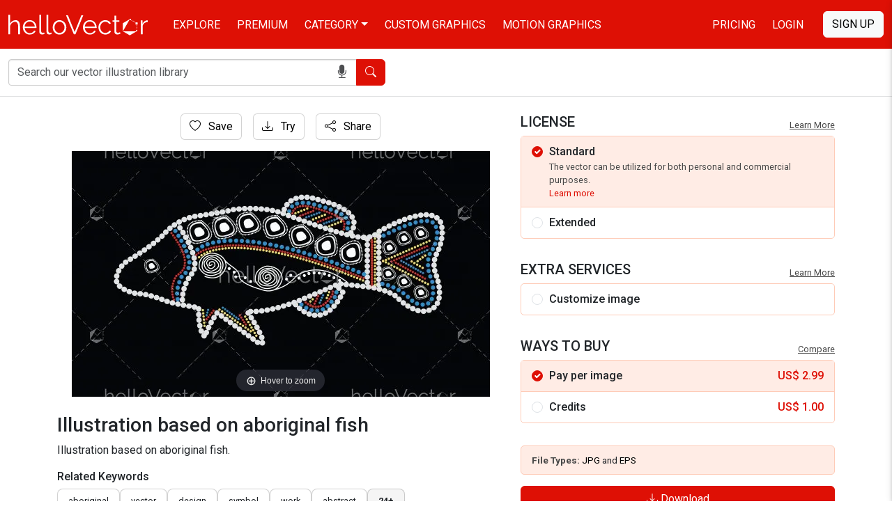

--- FILE ---
content_type: text/html; charset=UTF-8
request_url: https://www.hellovector.com/vector-graphics/illustration-based-on-aboriginal-fish
body_size: 9478
content:
<!DOCTYPE html>
<html lang="en">
<head>
<meta charset="utf-8">
<meta name="viewport" content="width=device-width,initial-scale=1, maximum-scale=1, user-scalable=0">
<!-- SEO START -->
<title>Illustration based on aboriginal fish - Download Graphics & Vectors</title>
<meta name="description" content="Download Illustration based on aboriginal fish. You can also customize this just the way you like it. #HV00000251">
<link rel="canonical" href="https://www.hellovector.com/vector-graphics/illustration-based-on-aboriginal-fish" />
<meta property="og:locale" content="en_US" />
<meta property="og:type" content="product" />
<meta property="og:title" content="Illustration based on aboriginal fish - Download Graphics & Vectors" />
<meta property="og:description" content="Download Illustration based on aboriginal fish. You can also customize this just the way you like it. #HV00000251" />
<meta property="og:url" content="https://www.hellovector.com/vector-graphics/illustration-based-on-aboriginal-fish" />
<meta property="og:site_name" content="Hello Vector" />
<meta property="og:image" content="https://assets.hellovector.com/product-images/b_251.jpg" />
<meta property="og:image:width" content="1024" />
<meta property="og:image:height" content="603" />
<meta name="twitter:card" content="summary" />
<meta name="twitter:description" content="Download Illustration based on aboriginal fish. You can also customize this just the way you like it. #HV00000251" />
<meta name="twitter:title" content="Illustration based on aboriginal fish - Download Graphics & Vectors" />
<meta name="twitter:image" content="https://assets.hellovector.com/product-images/b_251.jpg" />
<meta name="twitter:site" content="@Hello_Vector" />
<!-- SEO END -->
<link rel="dns-prefetch" href="//d36lty2xa4smx3.cloudfront.net" />
<link rel="dns-prefetch" href="//assets.hellovector.com" />
<link rel="preconnect" href="https://d36lty2xa4smx3.cloudfront.net" />
<link rel="preload" href="https://assets.hellovector.com/product-images/p_251.jpg" as="image"><link rel="preconnect" href="https://fonts.googleapis.com">
<link rel="preconnect" href="https://fonts.gstatic.com" crossorigin>
<link href="https://fonts.googleapis.com/css2?family=Roboto:wght@300;400;500;700&display=swap" rel="stylesheet" media="print" onload="this.onload=null;this.removeAttribute('media');">
<noscript>
<link href="https://fonts.googleapis.com/css2?family=Roboto:wght@300;400;500;700&display=swap" rel="stylesheet">
</noscript>
<style type="text/css">
@font-face{font-display:swap;font-family:bootstrap-icons;src:url("https://www.hellovector.com/assets/v4/fonts/bootstrap-icons.woff2?24e3eb84d0bcaf83d77f904c78ac1f4") format("woff2"),url("https://www.hellovector.com/assets/v4/fonts/bootstrap-icons.woff?24e3eb84d0bcaf83d77f904c78ac1f4") format("woff")}
</style>
<link type="text/css" href="https://d36lty2xa4smx3.cloudfront.net/product-images/assets/v5/style.css" rel="stylesheet">
<link href="https://www.hellovector.com/assets/magiczoomplus/magiczoomplus.min.css" rel="stylesheet" media="print" onload="this.onload=null;this.removeAttribute('media');"><noscript><link href="https://www.hellovector.com/assets/magiczoomplus/magiczoomplus.min.css" rel="stylesheet"></noscript>
<link type="text/css" href="https://www.hellovector.com/assets/v4/css/main.css" rel="stylesheet">
<!-- Favicon Start -->
<link href="https://www.hellovector.com/assets/icons/favicon.ico" rel="shortcut icon" type="image/x-icon"/>
<link rel="apple-touch-icon" sizes="57x57" href="https://www.hellovector.com/assets/icons/apple-icon-57x57.png">
<link rel="apple-touch-icon" sizes="60x60" href="https://www.hellovector.com/assets/icons/apple-icon-60x60.png">
<link rel="apple-touch-icon" sizes="72x72" href="https://www.hellovector.com/assets/icons/apple-icon-72x72.png">
<link rel="apple-touch-icon" sizes="76x76" href="https://www.hellovector.com/assets/icons/apple-icon-76x76.png">
<link rel="apple-touch-icon" sizes="114x114" href="https://www.hellovector.com/assets/icons/apple-icon-114x114.png">
<link rel="apple-touch-icon" sizes="120x120" href="https://www.hellovector.com/assets/icons/apple-icon-120x120.png">
<link rel="apple-touch-icon" sizes="144x144" href="https://www.hellovector.com/assets/icons/apple-icon-144x144.png">
<link rel="apple-touch-icon" sizes="152x152" href="https://www.hellovector.com/assets/icons/apple-icon-152x152.png">
<link rel="apple-touch-icon" sizes="180x180" href="https://www.hellovector.com/assets/icons/apple-icon-180x180.png">
<link rel="icon" type="image/png" sizes="192x192"  href="https://www.hellovector.com/assets/icons/android-icon-192x192.png">
<link rel="icon" type="image/png" sizes="32x32" href="https://www.hellovector.com/assets/icons/favicon-32x32.png">
<link rel="icon" type="image/png" sizes="96x96" href="https://www.hellovector.com/assets/icons/favicon-96x96.png">
<link rel="icon" type="image/png" sizes="16x16" href="https://www.hellovector.com/assets/icons/favicon-16x16.png">
<!-- Favicon End -->
<meta name="theme-color" content="#de1005">
<meta name="msapplication-navbutton-color" content="#de1005">
<meta name="apple-mobile-web-app-status-bar-style" content="#de1005">
<script>var _base_url = "https://www.hellovector.com/";</script>
<!-- Google Tag Manager -->
<script defer>(function(w,d,s,l,i){w[l]=w[l]||[];w[l].push({'gtm.start':
new Date().getTime(),event:'gtm.js'});var f=d.getElementsByTagName(s)[0],
j=d.createElement(s),dl=l!='dataLayer'?'&l='+l:'';j.async=true;defer=true;j.src=
'https://www.googletagmanager.com/gtm.js?id='+i+dl;f.parentNode.insertBefore(j,f);
})(window,document,'script','dataLayer','GTM-T8R39ZR');</script>
<!-- End Google Tag Manager -->
</head>
<body itemscope itemtype="http://schema.org/WebPage" class=" ">
<!-- Google Tag Manager (noscript) -->
<noscript><iframe src="https://www.googletagmanager.com/ns.html?id=GTM-T8R39ZR"
height="0" width="0" style="display:none;visibility:hidden"></iframe></noscript>
<!-- End Google Tag Manager (noscript) -->
<header class="site-header navbar navbar-expand-md navbar-dark fixed-top bd-navbar" role="banner" itemscope itemtype="http://schema.org/WPHeader">
    <nav class="container-xxl flex-wrap flex-md-nowrap" aria-label="Main navigation" role="navigation">
      
      <div class="navbar-header" itemscope itemtype="http://schema.org/Organization"> <a itemprop="url" class="navbar-brand" href="https://www.hellovector.com/"><img src="https://www.hellovector.com/assets/v2/images/hellovector-logo.svg" alt="Hello Vector" width="200" height="30" itemprop="logo" />
        
      </a> </div>
  
      <div class="h-m-menu">
      <div class="h-m-c me-3 ps-1 pe-1 s-nav-link"><i class="bi bi-search"></i></div>
      <div class="h-m-c ps-1 m-nav-link"><i class="bi bi-list"></i></div>
      
      </div>
  
      <div class="collapse navbar-collapse" id="bdNavbar">
        <ul class="navbar-nav flex-row flex-wrap bd-navbar-nav pt-2 py-md-0" itemscope itemtype="http://schema.org/SiteNavigationElement">
          <li class="nav-item col-6 col-md-auto">
            <a class="nav-link" href="https://www.hellovector.com/free-vectors" itemprop="url"><span itemprop="name">Explore</span></a>
          </li>
          <li class="nav-item col-6 col-md-auto">
            <a class="nav-link" href="https://www.hellovector.com/premium-vectors" itemprop="url"><span itemprop="name">Premium</span></a>
          </li>
          <li class="nav-item col-6 col-md-auto dropdown mega-menu">
            <a class="nav-link dropdown-toggle" href="#" itemprop="url" aria-expanded="true" data-bs-toggle="dropdown" data-bs-display="static"><span itemprop="name">Category</span></a>
          	<ul class="dropdown-menu animated--grow-in">
            	
                					<li><a itemprop="url" href="https://www.hellovector.com/category/aboriginal" class="dropdown-item"><span itemprop="name">
					  Aboriginal Art					  </span></a></li>
										<li><a itemprop="url" href="https://www.hellovector.com/category/abstract-art" class="dropdown-item"><span itemprop="name">
					  Abstract Art					  </span></a></li>
										<li><a itemprop="url" href="https://www.hellovector.com/category/background" class="dropdown-item"><span itemprop="name">
					  Background					  </span></a></li>
										<li><a itemprop="url" href="https://www.hellovector.com/category/3d-graphics" class="dropdown-item"><span itemprop="name">
					  3D Graphics					  </span></a></li>
										<li><a itemprop="url" href="https://www.hellovector.com/category/cartoon" class="dropdown-item"><span itemprop="name">
					  Cartoons					  </span></a></li>
										<li><a itemprop="url" href="https://www.hellovector.com/category/tee-shirts-designs" class="dropdown-item"><span itemprop="name">
					  Tee graphics					  </span></a></li>
										<li><a itemprop="url" href="https://www.hellovector.com/category/web" class="dropdown-item"><span itemprop="name">
					  Web graphics					  </span></a></li>
										<li><a itemprop="url" href="https://www.hellovector.com/category/infographics" class="dropdown-item"><span itemprop="name">
					  Infographics					  </span></a></li>
										<li><a itemprop="url" href="https://www.hellovector.com/category/icons" class="dropdown-item"><span itemprop="name">
					  Icons					  </span></a></li>
										<li><a itemprop="url" href="https://www.hellovector.com/category/logos" class="dropdown-item"><span itemprop="name">
					  Logo					  </span></a></li>
										<li><a itemprop="url" href="https://www.hellovector.com/category/animals" class="dropdown-item"><span itemprop="name">
					  Animals					  </span></a></li>
										<li><a itemprop="url" href="https://www.hellovector.com/category/nature" class="dropdown-item"><span itemprop="name">
					  Nature					  </span></a></li>
										<li><a itemprop="url" href="https://www.hellovector.com/category/travel" class="dropdown-item"><span itemprop="name">
					  Travel					  </span></a></li>
										<li><a itemprop="url" href="https://www.hellovector.com/category/healthcare-and-medical" class="dropdown-item"><span itemprop="name">
					  Health/Fitness					  </span></a></li>
										<li><a itemprop="url" href="https://www.hellovector.com/search/technology" class="dropdown-item"><span itemprop="name">
					  Technology					  </span></a></li>
										<li><a itemprop="url" href="https://www.hellovector.com/category/plants-and-flowers" class="dropdown-item"><span itemprop="name">
					  Plants/Flowers					  </span></a></li>
										<li><a itemprop="url" href="https://www.hellovector.com/category/map" class="dropdown-item"><span itemprop="name">
					  Map					  </span></a></li>
										<li><a itemprop="url" href="https://www.hellovector.com/category/quotation" class="dropdown-item"><span itemprop="name">
					  Quotation					  </span></a></li>
					            </ul>
          </li>
          <li class="nav-item col-6 col-md-auto" id="h_order-artwork">
            <a class="nav-link" href="https://www.hellovector.com/order-artwork" itemprop="url"><span itemprop="name">Custom Graphics</span></a>
          </li>
           <li class="nav-item col-6 col-md-auto">
            <a class="nav-link" href="https://www.hellovector.com/motion-graphics" itemprop="url"><span itemprop="name">Motion Graphics</span></a>
          </li>
          
        </ul>
  
        <hr class="d-md-none text-white-50">
  
        <ul class="navbar-nav flex-row flex-wrap ms-md-auto">
          <li class="nav-item col-6 col-md-auto">
            <a class="nav-link" href="https://www.hellovector.com/pricing">Pricing</a>
          </li>
          
                    <li class="nav-item col-6 col-md-auto">
            <a id="initLogin" class="nav-link re-changer" href="#" data-target="#r-login" data-bs-toggle="modal" data-bs-target="#myLoginModal">Login</a>
          </li>
                  </ul>
                <a id="initRegister" class="btn btn-light d-lg-inline-block my-2 my-md-0 ms-md-3 text-uppercase re-changer" data-target="#r-register" data-bs-toggle="modal" data-bs-target="#myLoginModal" href="#">Sign Up</a>
              </div>
    </nav>
    
</header>
    
  <section class="inner-banner"></section>
  <form role="search" id="siteSearchForm" class="inner-menu navbar-form navbar-search" method="get" action="https://www.hellovector.com/search">
  	<div class="container-xxl">
	  <div class="form-group">
		<div class="input-group input-group-md">
		  <div class="icon-addon addon-md">
			<input type="text" autocomplete="off" id="illustration" class="form-control" placeholder="Search our vector illustration library" name="q" value="">
			<span id="onDictation" class="hellovector-microphone bi bi-mic-fill" onClick="startDictation();"></span> </div>
		  <span class="input-group-btn">
		  <button type="submit" class="btn btn-red"><span class="bi bi-search"></span> <span class="sr-only">Search</span></button>
		  </span> </div>
	  </div></div>
	</form>
    <div class="product-wrapper">
<div class="product-base">
  <div class="container">
    <nav aria-label="breadcrumb" class="sr-only">
      <ol class="breadcrumb" itemscope itemtype="https://schema.org/BreadcrumbList">
        <li class="breadcrumb-item" itemprop="itemListElement" itemscope itemtype="https://schema.org/ListItem"><a itemprop="item" href="https://www.hellovector.com/"><span itemprop="name">Home</span></a>
          <meta itemprop="position" content="1" />
        </li>
        <li class="breadcrumb-item" itemprop="itemListElement" itemscope itemtype="https://schema.org/ListItem"><a itemprop="item" href="https://www.hellovector.com/category/aboriginal"><span itemprop="name">Aboriginal Art</span></a>
          <meta itemprop="position" content="2" />
        </li>
        <li class="breadcrumb-item active" aria-current="page" itemprop="itemListElement" itemscope itemtype="https://schema.org/ListItem"><span itemprop="name">Illustration based on aboriginal fish</span>
          <meta itemprop="position" content="3" />
        </li>
      </ol>
    </nav>
        <div class="single-product">
      <div class="row" itemscope itemtype="http://schema.org/Product">
        <div class="col-xl-7 col-lg-6">
                    <div class="product-card mb-4 w-100">
            <div class="product-card-body mb-4 text-center">
              <div class="qv-buttons">
              	<div class="trythis favbutton">
                	<div class="fav-single">
                                                 <a aria-label="Login" data-bs-target="#myLoginModal" data-bs-toggle="modal" href="#" class="add-favourite btn btn-light"><i class="bi bi-heart" aria-hidden="true"></i> Save</a>
								                      </div>
                </div>
                <div class="trythis ms-3">
                	                    	<a aria-label="Login" data-bs-target="#myLoginModal" data-bs-toggle="modal" href="#" class="add-favourite btn btn-light"><i class="bi bi-download" aria-hidden="true"></i> Try</a>
                                    </div>
                <div class="trythis ms-3 btn-share-image">
                	<button class="btn btn-light"><i class="bi bi-share"></i> Share</button>
                    <div class="social-share-single">
                <ul>
                  <li><a aria-label="Share in Facebook" class="s-s-facebook image-share" data-url="https://www.facebook.com/sharer/sharer.php?u=https%3A%2F%2Fwww.hellovector.com%2Fvector-graphics%2Fillustration-based-on-aboriginal-fish" href="#"><i class="bi-facebook"></i></a></li>
                  <li><a aria-label="Share in Twitter" class="s-s-twitter image-share" data-url="https://twitter.com/intent/tweet?text=Illustration+based+on+aboriginal+fish&url=https%3A%2F%2Fwww.hellovector.com%2Fvector-graphics%2Fillustration-based-on-aboriginal-fish" href="#"><i class="bi-twitter-x"></i></a></li>
                  <li><a aria-label="Share in Pinterest" class="s-s-pinterest" href="javascript:pinIt();"><i class="bi-pinterest"></i></a></li>
                  <li><a aria-label="Share in LinkedIn" class="s-s-linkedin image-share" data-url="http://www.linkedin.com/shareArticle?mini=true&title=Illustration+based+on+aboriginal+fish&url=https%3A%2F%2Fwww.hellovector.com%2Fvector-graphics%2Fillustration-based-on-aboriginal-fish&summary=Illustration+based+on+aboriginal+fish." href="#"><i class="bi-linkedin"></i></a></li>
                  
                  <li><a aria-label="Share in WhatsApp" class="s-s-whatsapp image-share" data-url="https://api.whatsapp.com/send?text=https%3A%2F%2Fwww.hellovector.com%2Fvector-graphics%2Fillustration-based-on-aboriginal-fish" href="#"><i class="bi-whatsapp"></i></a></li>
                  
                  <li><a aria-label="Share via Email" class="s-s-envelope" href="mailto:?subject=Please visit this link https://www.hellovector.com/vector-graphics/illustration-based-on-aboriginal-fish&body=Hey Buddy!, I found this image for you: 'Illustration based on aboriginal fish'. Here is the website link: https://www.hellovector.com/vector-graphics/illustration-based-on-aboriginal-fish. Thank you."><i class="bi-envelope-fill"></i></a></li>
                  
                </ul>
              </div>
                </div>
              </div>
              <div class="product-page-image" style="max-width:600px;aspect-ratio:600/353"> <a class="MagicZoom" href="https://assets.hellovector.com/product-images/b_251.jpg"><img class="strech_width" alt="Illustration based on aboriginal fish" src="https://assets.hellovector.com/product-images/p_251.jpg" itemprop="image" width="100%" height="100%" /></a></div>
              
              
            </div>
            <div class="single-product-details">
            <h1 class="product-title" itemprop="name">
              Illustration based on aboriginal fish            </h1>
            <meta itemprop="mpn" content="251" />
            <meta itemprop="sku" content="HV00000251" />
            <div itemprop="brand" itemtype="https://schema.org/Brand" itemscope>
                <meta itemprop="name" content="Hello Vector" />
            </div>
            
            
            
             
            <div class="product-description">
              <p itemprop="description">
                Illustration based on aboriginal fish.              </p>
            </div>
            <div class="tags">
              <h2 class="choose-license">Related Keywords</h2>
                            <div class="tag-list">
                                    <a href="https://www.hellovector.com/search/aboriginal" class="">
					  Aboriginal                    </a>
                    
                                        <a href="https://www.hellovector.com/search/vector" class="">
					  vector                    </a>
                    
                                        <a href="https://www.hellovector.com/search/design" class="">
					  design                    </a>
                    
                                        <a href="https://www.hellovector.com/search/symbol" class="">
					  symbol                    </a>
                    
                                        <a href="https://www.hellovector.com/search/work" class="">
					  work                    </a>
                    
                                        <a href="https://www.hellovector.com/search/abstract" class="">
					  abstract                    </a>
                    
                                        <a href="https://www.hellovector.com/search/art" class="hide rm-hide">
					  art                    </a>
                    
                                        <a href="https://www.hellovector.com/search/australia" class="hide rm-hide">
					  australia                    </a>
                    
                                        <a href="https://www.hellovector.com/search/indigenous" class="hide rm-hide">
					  indigenous                    </a>
                    
                                        <a href="https://www.hellovector.com/search/color" class="hide rm-hide">
					  color                    </a>
                    
                                        <a href="https://www.hellovector.com/search/pattern" class="hide rm-hide">
					  pattern                    </a>
                    
                                        <a href="https://www.hellovector.com/search/style" class="hide rm-hide">
					  style                    </a>
                    
                                        <a href="https://www.hellovector.com/search/shape" class="hide rm-hide">
					  shape                    </a>
                    
                                        <a href="https://www.hellovector.com/search/ancient" class="hide rm-hide">
					  ancient                    </a>
                    
                                        <a href="https://www.hellovector.com/search/artistic" class="hide rm-hide">
					  artistic                    </a>
                    
                                        <a href="https://www.hellovector.com/search/artwork" class="hide rm-hide">
					  artwork                    </a>
                    
                                        <a href="https://www.hellovector.com/search/dot" class="hide rm-hide">
					  dot                    </a>
                    
                                        <a href="https://www.hellovector.com/search/painting" class="hide rm-hide">
					  painting                    </a>
                    
                                        <a href="https://www.hellovector.com/search/drawn" class="hide rm-hide">
					  drawn                    </a>
                    
                                        <a href="https://www.hellovector.com/search/culture" class="hide rm-hide">
					  culture                    </a>
                    
                                        <a href="https://www.hellovector.com/search/hand" class="hide rm-hide">
					  hand                    </a>
                    
                                        <a href="https://www.hellovector.com/search/blue" class="hide rm-hide">
					  blue                    </a>
                    
                                        <a href="https://www.hellovector.com/search/red" class="hide rm-hide">
					  red                    </a>
                    
                                        <a href="https://www.hellovector.com/search/white" class="hide rm-hide">
					  white                    </a>
                    
                                        <a href="https://www.hellovector.com/search/sea" class="hide rm-hide">
					  sea                    </a>
                    
                                        <a href="https://www.hellovector.com/search/water" class="hide rm-hide">
					  water                    </a>
                    
                                        <a href="https://www.hellovector.com/search/fish" class="hide rm-hide">
					  fish                    </a>
                    
                                        <a href="https://www.hellovector.com/search/traditional" class="hide rm-hide">
					  traditional                    </a>
                    
                                        <a href="https://www.hellovector.com/search/animal" class="hide rm-hide">
					  animal                    </a>
                    
                                        <a href="https://www.hellovector.com/search/freshwater" class="hide rm-hide">
					  freshwater                    </a>
                    
                    					<a href="#" class="readmore"><span class="expand">24+</span><span class="less">Show less</span></a>
					              </div>
                          </div>
            <div itemprop="offers" itemscope itemtype="http://schema.org/Offer">
              <link itemprop="availability" href="http://schema.org/InStock"/>
              <meta itemprop="priceCurrency" content="USD" />
              <meta itemprop="url" content="https://www.hellovector.com/vector-graphics/illustration-based-on-aboriginal-fish" />
              <meta itemprop="priceValidUntil" content="2026-01-31" />
              <meta itemprop="price" content="1.00" />
            </div>
                        
          </div>
          </div>
          
        </div>
        <div class="col-xl-5 col-lg-6">
          <div class="single-card form-download">
          	           	
          	<h3>License <a href="https://www.hellovector.com/page/license-information" target="_blank" rel="noopener" title="Learn more about image license">Learn More</a></h3>
          	<div class="form-license">
          	 <div class="form-check-l active">
                  <input class="form-check-input" data-cuprice="6.99" data-cucredit="5.00" data-price="2.99" data-credit="1.00" type="radio" name="license_type" value="1" id="license_type1" checked="checked" />
                  <label class="form-check-label" for="license_type1"><span class="ltype">Standard</span>
                  <span class="ldetails">The vector can be utilized for both personal and commercial purposes.<br /> <a href="https://www.hellovector.com/page/license-information#standard" target="_blank" rel="noopener" title="Learn more about standard license">Learn more</a></span>
                  </label>
             </div>
             <div class="form-check-l extended b-bottom">
                  <input class="form-check-input" data-price="19.99" data-credit="15.00" type="radio" name="license_type" value="2" id="license_type2">
                  <label class="form-check-label" for="license_type2"><span class="ltype">Extended</span>
                  <span class="ldetails">There are no restrictions on the number of reproductions or impressions.<br /> <a href="https://www.hellovector.com/page/license-information#extended" target="_blank" rel="noopener" title="Learn more about extended license">Learn more</a></span>
                  </label>
             </div>
                          </div>
             
            <h3>Extra Services <a href="https://www.hellovector.com/page/terms-and-conditions" target="_blank" rel="noopener" title="Learn more about terms and conditions">Learn More</a></h3>
            <div class="form-license">
            	<div class="form-check-l">
                  <input class="form-check-input" type="checkbox" name="customization"  id="customControlAutosizing2" value="1" />
                  <label class="form-check-label" for="customControlAutosizing2"><span class="ltype">Customize image</span>
                  <span class="ldetails">Change elements, text and colors in the design. <a href="https://www.hellovector.com/page/terms-and-conditions" target="_blank" rel="noopener" title="Learn more about customization">Learn more</a></span>
                  </label>
             </div>
             
            </div>
            
            <h3>Ways to Buy <a href="https://www.hellovector.com/pricing" target="_blank">Compare</a></h3>
            <div class="form-license">
          	 <div class="form-check-l active">
                  <input class="form-check-input" type="radio" name="buyingtype" value="1" id="buyingtype1" checked="checked" />
                  <label class="form-check-label" for="buyingtype1"><span class="ltype">Pay per image</span>
                  <span class="lprice">US$ <em id="ppi">2.99</em></span>
                  </label>
             </div>
             <div class="form-check-l">
                  <input class="form-check-input" type="radio" name="buyingtype" value="2" id="buyingtype2" >
                  <label class="form-check-label" for="buyingtype2"><span class="ltype">Credits</span>
                  <span class="lprice">US$ <em id="ppc">1.00</em></span>
                  <span class="ldetails">
                                    Pay using pre-paid credits to save more. 
                                    <a href="https://www.hellovector.com/pricing" target="_blank" rel="noopener" title="Learn more about pricing">Learn more</a>
                  </span>
                  </label>
             </div>
             
             </div>
            
            <div class="form-group customization-group">
                <label for="txtcustomize" class="customization-label">Please give us brief about the customization you want.</label>
                <textarea id="txtcustomize" class="form-control customization-control" placeholder="Write your description in brief here..." name="txtcustomize"></textarea>
            </div>
            
            <div class="available-filetypes">
            <strong>File Types: </strong> <em>jpg</em> and <em>eps</em>                         </div>
                            <a aria-label="Login" data-bs-target="#myLoginModal" data-bs-toggle="modal" href="#" class="btn btn-red w-100"><i class="bi bi-download" aria-hidden="true"></i> Download</a>
                        
                      </div>
          
        </div>
        
      </div>
    </div>
   
     </div>
</div>
<div class="container-fluid sp-ads">
<ins class="adsbygoogle"
     style="display:block"
     data-ad-client="ca-pub-5729762370645094"
     data-ad-slot="2662170473"
     data-ad-format="auto"
     data-full-width-responsive="true"></ins>
</div>
  <div class="container-fluid">
  
        <div class="smiliar-wrapper">
      <h3>Similar Vector Graphics</h3>
      <p>See more similar creative contents</p>
      <div class="similar-products">
        <div class="gallery norgall">
          <section class="assets simplify-search gi-bricks" id="assets">
                        <article class="mosaic-asset premium" data-max-height="146" data-max-width="225" data-slot="1" data-asset="0"> 
            <img width="450" height="292" alt="Aboriginal  painting with fish" class="lazy" data-src="https://assets.hellovector.com/product-images/s_248.jpg" src="[data-uri]" />
              <div class="mosaic-overlay"> <a class="mosaic-link" href="https://www.hellovector.com/vector-graphics/aboriginal-painting-with-fish">Aboriginal  painting with fish</a>
                <div class="mosaic-actions">
                	
        </div>
              </div>
            </article>
                        <article class="mosaic-asset premium" data-max-height="128" data-max-width="225" data-slot="2" data-asset="1"> 
            <img width="450" height="256" alt="Aboriginal fish illustration" class="lazy" data-src="https://assets.hellovector.com/product-images/s_249.jpg" src="[data-uri]" />
              <div class="mosaic-overlay"> <a class="mosaic-link" href="https://www.hellovector.com/vector-graphics/aboriginal-fish-illustration">Aboriginal fish illustration</a>
                <div class="mosaic-actions">
                	
        </div>
              </div>
            </article>
                        <article class="mosaic-asset premium" data-max-height="138.5" data-max-width="225" data-slot="3" data-asset="2"> 
            <img width="450" height="277" alt="Aboriginal fish illustration " class="lazy" data-src="https://assets.hellovector.com/product-images/s_250.jpg" src="[data-uri]" />
              <div class="mosaic-overlay"> <a class="mosaic-link" href="https://www.hellovector.com/vector-graphics/aboriginal-fish-illustration-1">Aboriginal fish illustration </a>
                <div class="mosaic-actions">
                	
        </div>
              </div>
            </article>
                        <article class="mosaic-asset premium" data-max-height="103" data-max-width="225" data-slot="4" data-asset="3"> 
            <img width="450" height="206" alt="Aboriginal art fish illustration" class="lazy" data-src="https://assets.hellovector.com/product-images/s_252.jpg" src="[data-uri]" />
              <div class="mosaic-overlay"> <a class="mosaic-link" href="https://www.hellovector.com/vector-graphics/aboriginal-art-fish-illustration">Aboriginal art fish illustration</a>
                <div class="mosaic-actions">
                	
        </div>
              </div>
            </article>
                        <article class="mosaic-asset premium" data-max-height="105.5" data-max-width="225" data-slot="5" data-asset="4"> 
            <img width="450" height="211" alt="Aboriginal art fish illustration" class="lazy" data-src="https://assets.hellovector.com/product-images/s_253.jpg" src="[data-uri]" />
              <div class="mosaic-overlay"> <a class="mosaic-link" href="https://www.hellovector.com/vector-graphics/aboriginal-art-fish-illustration-1">Aboriginal art fish illustration</a>
                <div class="mosaic-actions">
                	
        </div>
              </div>
            </article>
                        <article class="mosaic-asset premium" data-max-height="159" data-max-width="225" data-slot="6" data-asset="5"> 
            <img width="450" height="318" alt="Aboriginal fish dot painting - Vector illustration." class="lazy" data-src="https://assets.hellovector.com/product-images/s_557.jpg" src="[data-uri]" />
              <div class="mosaic-overlay"> <a class="mosaic-link" href="https://www.hellovector.com/vector-graphics/aboriginal-fish-dot-painting-vector-illustration-3">Aboriginal fish dot painting - Vector illustration.</a>
                <div class="mosaic-actions">
                	
        </div>
              </div>
            </article>
                        <article class="mosaic-asset premium" data-max-height="161" data-max-width="225" data-slot="7" data-asset="6"> 
            <img width="450" height="322" alt="Aboriginal fish dot painting - Vector illustration." class="lazy" data-src="https://assets.hellovector.com/product-images/s_558.jpg" src="[data-uri]" />
              <div class="mosaic-overlay"> <a class="mosaic-link" href="https://www.hellovector.com/vector-graphics/aboriginal-fish-dot-painting-vector-illustration-2">Aboriginal fish dot painting - Vector illustration.</a>
                <div class="mosaic-actions">
                	
        </div>
              </div>
            </article>
                        <article class="mosaic-asset premium" data-max-height="159.5" data-max-width="225" data-slot="8" data-asset="7"> 
            <img width="450" height="319" alt="Aboriginal fish dot painting - Vector illustration." class="lazy" data-src="https://assets.hellovector.com/product-images/s_559.jpg" src="[data-uri]" />
              <div class="mosaic-overlay"> <a class="mosaic-link" href="https://www.hellovector.com/vector-graphics/aboriginal-fish-dot-painting-vector-illustration-1">Aboriginal fish dot painting - Vector illustration.</a>
                <div class="mosaic-actions">
                	
        </div>
              </div>
            </article>
                        <article class="mosaic-asset premium" data-max-height="159" data-max-width="225" data-slot="9" data-asset="8"> 
            <img width="450" height="318" alt="Aboriginal fish dot painting - Vector illustration." class="lazy" data-src="https://assets.hellovector.com/product-images/s_560.jpg" src="[data-uri]" />
              <div class="mosaic-overlay"> <a class="mosaic-link" href="https://www.hellovector.com/vector-graphics/aboriginal-fish-dot-painting-vector-illustration">Aboriginal fish dot painting - Vector illustration.</a>
                <div class="mosaic-actions">
                	
        </div>
              </div>
            </article>
                        <article class="mosaic-asset premium" data-max-height="225" data-max-width="225" data-slot="10" data-asset="9"> 
            <img width="450" height="450" alt="Fish background vector. Seamless pattern of fish on dark background." class="lazy" data-src="https://assets.hellovector.com/product-images/s_633.jpg" src="[data-uri]" />
              <div class="mosaic-overlay"> <a class="mosaic-link" href="https://www.hellovector.com/vector-graphics/fish-background-vector-seamless-pattern-of-fish-on-dark-background-3">Fish background vector. Seamless pattern of fish on dark background.</a>
                <div class="mosaic-actions">
                	
        </div>
              </div>
            </article>
                        <article class="mosaic-asset premium" data-max-height="127" data-max-width="225" data-slot="11" data-asset="10"> 
            <img width="450" height="254" alt="Aboriginal dot art painting with fish underwater concept." class="lazy" data-src="https://assets.hellovector.com/product-images/s_669.jpg" src="[data-uri]" />
              <div class="mosaic-overlay"> <a class="mosaic-link" href="https://www.hellovector.com/vector-graphics/aboriginal-dot-art-painting-with-fish-underwater-concept-2">Aboriginal dot art painting with fish underwater concept.</a>
                <div class="mosaic-actions">
                	
        </div>
              </div>
            </article>
                        <article class="mosaic-asset premium" data-max-height="127" data-max-width="225" data-slot="12" data-asset="11"> 
            <img width="450" height="254" alt="Aboriginal dot art painting with fish, Underwater concept" class="lazy" data-src="https://assets.hellovector.com/product-images/s_670.jpg" src="[data-uri]" />
              <div class="mosaic-overlay"> <a class="mosaic-link" href="https://www.hellovector.com/vector-graphics/aboriginal-dot-art-painting-with-fish-underwater-concept-3">Aboriginal dot art painting with fish, Underwater concept</a>
                <div class="mosaic-actions">
                	
        </div>
              </div>
            </article>
                      </section>
        </div>
      </div>
    </div>
        
    <div class="borowse-all text-center mt-4">
    <a class="btn btn-red btn-fat text-uppercase" href="https://www.hellovector.com/category/aboriginal">Browse all Aboriginal Art</a>
    </div>
  </div>
</div>

<section class="premium-project pt-0 pb-0">
  <div class="container">
    <div class="cust-art">
    <div class="cud-img"><img width="648" height="180" class="lazy" src="[data-uri]" data-src="https://assets.hellovector.com/product-images/assets/img/custom-design.png" alt="Custom graphic design" /></div>
            <div class="cud-info">
            
            <h2>Custom graphic design</h2>
        	<p>It's like you working with your personal graphic designing team!</p>
            <a href="https://www.hellovector.com/order-artwork" class="btn btn-red btn-fat text-uppercase">Order Now</a> </div>
            
            </div>
  </div>
</section>
<section class="home-category">
  <div class="container">
    <h3 class="section-title mb-3">Popular vector image categories</h3>
    <div class="row" role="navigation" itemscope itemtype="http://schema.org/SiteNavigationElement">
      <div class="col-6 col-sm-6 col-md-3">
        <ul class="footer_about">
          <li><a itemprop="url" href="https://www.hellovector.com/category/abstract-art"><span itemprop="name">Abstract Art</span></a></li>
          <li><a itemprop="url" href="https://www.hellovector.com/category/aboriginal"><span itemprop="name">Aboriginal Art</span></a></li>
          <li><a itemprop="url" href="https://www.hellovector.com/search/animals"><span itemprop="name">Animals/Wildlife</span></a></li>
          <li><a itemprop="url" href="https://www.hellovector.com/search/clip-art"><span itemprop="name">Clip Arts</span></a></li>
          <li><a itemprop="url" href="https://www.hellovector.com/category/background"><span itemprop="name">Backgrounds/Textures</span></a></li>
          <li><a itemprop="url" href="https://www.hellovector.com/search/beauty"><span itemprop="name">Beauty/Fashion</span></a></li>
          <li><a itemprop="url" href="https://www.hellovector.com/search/building"><span itemprop="name">Buildings/Landmarks</span></a></li>
          <li><a itemprop="url" href="https://www.hellovector.com/category/business"><span itemprop="name">Business/Finance</span></a></li>
          <li><a itemprop="url" href="https://www.hellovector.com/search/infographic"><span itemprop="name">Infographic</span></a></li>
          <li><a itemprop="url" href="https://www.hellovector.com/search/logo-design"><span itemprop="name">Logo</span></a></li>
          <li><a itemprop="url" href="https://www.hellovector.com/search/science"><span itemprop="name">Science</span></a></li>
        </ul>
      </div>
      <div class="col-6 col-sm-6 col-md-3">
        <ul class="footer_about">
          <li><a itemprop="url" href="https://www.hellovector.com/search/thanksgiving"><span itemprop="name">Thanksgiving</span></a></li>
          <li><a itemprop="url" href="https://www.hellovector.com/search/christmas"><span itemprop="name">Christmas</span></a></li>
          <li><a itemprop="url" href="https://www.hellovector.com/search/happy-new-year"><span itemprop="name">New Year</span></a></li>
          <li><a itemprop="url" href="https://www.hellovector.com/search/halloween"><span itemprop="name">Halloween</span></a></li>
          <li><a itemprop="url" href="https://www.hellovector.com/search/valentine"><span itemprop="name">Valentine's Day</span></a></li>
          <li><a itemprop="url" href="https://www.hellovector.com/search/womens-day"><span itemprop="name">Women's Day</span></a></li>
          <li><a itemprop="url" href="https://www.hellovector.com/search/mothers-day"><span itemprop="name">Mother's Day</span></a></li>
          <li><a itemprop="url" href="https://www.hellovector.com/search/labor-day"><span itemprop="name">Labour Day</span></a></li>
          <li><a itemprop="url" href="https://www.hellovector.com/search/fathers-day"><span itemprop="name">Father's Day</span></a></li>
          <li><a itemprop="url" href="https://www.hellovector.com/search/yoga"><span itemprop="name">Yoga Day</span></a></li>
        </ul>
      </div>
      <div class="col-6 col-sm-6 col-md-3">
        <ul class="footer_about">
          <li><a itemprop="url" href="https://www.hellovector.com/category/tee-shirts-designs"><span itemprop="name">Tee graphics</span></a></li>
          <li><a itemprop="url" href="https://www.hellovector.com/search/home"><span itemprop="name">Interiors</span></a></li>
          <li><a itemprop="url" href="https://www.hellovector.com/category/web"><span itemprop="name">Web graphics</span></a></li>
          <li><a itemprop="url" href="https://www.hellovector.com/category/nature"><span itemprop="name">Nature</span></a></li>
          <li><a itemprop="url" href="https://www.hellovector.com/search/object"><span itemprop="name">Objects</span></a></li>
          <li><a itemprop="url" href="https://www.hellovector.com/category/icons"><span itemprop="name">Icons</span></a></li>
          <li><a itemprop="url" href="https://www.hellovector.com/search/people"><span itemprop="name">People</span></a></li>
          <li><a itemprop="url" href="https://www.hellovector.com/category/cartoon"><span itemprop="name">Cartoons</span></a></li>
          <li><a itemprop="url" href="https://www.hellovector.com/category/plants-and-flowers"><span itemprop="name">Plants/Flowers</span></a></li>
          <li><a itemprop="url" href="https://www.hellovector.com/search/birthday-card"><span itemprop="name">Birthday Cards</span></a></li>
                  </ul>
      </div>
      <div class="col-6 col-sm-6 col-md-3">
        <ul class="footer_about">
          <li><a itemprop="url" href="https://www.hellovector.com/search/baobab-tree"><span itemprop="name">Baobab Tree</span></a></li>
          <li><a itemprop="url" href="https://www.hellovector.com/category/education"><span itemprop="name">Education</span></a></li>
          <li><a itemprop="url" href="https://www.hellovector.com/search/food"><span itemprop="name">Food and Drink</span></a></li>
          <li><a itemprop="url" href="https://www.hellovector.com/category/healthcare-and-medical"><span itemprop="name">Healthcare/Medical</span></a></li>
          <li><a itemprop="url" href="https://www.hellovector.com/search/holiday"><span itemprop="name">Holidays</span></a></li>
          <li><a itemprop="url" href="https://www.hellovector.com/search/illustration"><span itemprop="name">Illustrations/Clip-Art</span></a></li>
          <li><a itemprop="url" href="https://www.hellovector.com/search/industrial"><span itemprop="name">Industrial</span></a></li>
          <li><a itemprop="url" href="https://www.hellovector.com/search/boomerang"><span itemprop="name">Boomerang</span></a></li>
          <li><a itemprop="url" href="https://www.hellovector.com/category/map"><span itemprop="name">Maps</span></a></li>
          <li><a itemprop="url" href="https://www.hellovector.com/search/technology"><span itemprop="name">Technology</span></a></li>
        </ul>
      </div>
    </div>
  </div>
</section>

<footer class="site-footer" role="contentinfo" itemscope itemtype="http://schema.org/WPFooter">
  <div class="footer_top">
    <div class="container">
      <div class="row" role="navigation" itemscope itemtype="http://schema.org/SiteNavigationElement">
        <div class="col-6 col-sm-6 col-md-3">
          <h4>Hello Vector</h4>
          <ul class="footer_about">
            <li><a itemprop="url" href="https://www.hellovector.com/page/about-us"><span itemprop="name">About us</span></a></li>
            <li><a itemprop="url" href="https://www.hellovector.com/customer/my-account"><span itemprop="name">My account</span></a></li>
            <li><a itemprop="url" href="https://www.hellovector.com/pricing"><span itemprop="name">Pricing</span></a></li>
            <li><a itemprop="url" href="https://www.hellovector.com/order-artwork"><span itemprop="name">Personalized artwork</span></a></li>
            <li><a itemprop="url" href="https://www.hellovector.com/blog"><span itemprop="name">Blog</span></a></li>
          </ul>
        </div>
        <div class="col-6 col-sm-6 col-md-3">
          <h4>Legal Information</h4>
          <ul class="footer_about">
            <li><a itemprop="url" href="https://www.hellovector.com/page/license-information"><span itemprop="name">License information</span></a></li>
            <li><a itemprop="url" href="https://www.hellovector.com/page/terms-and-conditions"><span itemprop="name">Legal / Terms of use</span></a></li>
            <li><a itemprop="url" href="https://www.hellovector.com/page/privacy-policy"><span itemprop="name">Privacy policy</span></a></li>
          </ul>
          <h4>Support Center</h4>
          <ul class="footer_about">
            <li><a itemprop="url" href="https://www.hellovector.com/page/contact-us"><i class="hellovector-email" aria-hidden="true"></i> <span itemprop="name">Contact us</span></a></li>
          </ul>
        </div>
        <div class="col-6 col-sm-6 col-md-3">
          <h4>Our Network</h4>
          <ul class="footer_about">
                        <li><a itemprop="url" href="http://www.technowitty.com/" target="_blank"><span itemprop="name">Technowitty</span></a></li>
          </ul>
          <h4>Free Online Tools</h4>
          <ul class="footer_about">
            <li><a itemprop="url" href="https://www.hellovector.com/raster-to-vector"><span itemprop="name">Raster to Vector</span></a></li>
          </ul>
        </div>
        <div class="col-6 col-sm-6 col-md-3">
          <h4>Follow Us</h4>
          <ul class="footer_about" itemscope itemtype="https://schema.org/Organization">
            <li><a rel="noreferrer" target="_blank" itemprop="sameAs" itemprop="url" href="https://www.facebook.com/hellovector"><i class="bi-facebook" aria-hidden="true"></i> Facebook</a></li>
            <li><a rel="noreferrer" target="_blank" itemprop="sameAs" itemprop="url" href="https://twitter.com/Hello_Vector"><i class="bi-twitter" aria-hidden="true"></i> Twitter</a></li>
            <li><a rel="noreferrer" target="_blank" itemprop="sameAs" itemprop="url" href="https://in.pinterest.com/hellovector/"><i class="bi-pinterest" aria-hidden="true"></i> Pinterest</a></li>
            <li><a rel="noreferrer" target="_blank" itemprop="sameAs" itemprop="url" href="https://www.instagram.com/hellovector1/"><i class="bi-instagram" aria-hidden="true"></i> Instagram</a></li>
            <li><a rel="noreferrer" target="_blank" itemprop="sameAs" itemprop="url" href="https://www.youtube.com/channel/UCZREjGwKPNKKHYBVdANz3zA"><i class="bi-youtube" aria-hidden="true"></i> YouTube</a></li>
            <li><a rel="noreferrer" target="_blank" itemprop="sameAs" itemprop="url" href="https://www.linkedin.com/showcase/hellovector/"><i class="bi-linkedin" aria-hidden="true"></i> LinkedIn</a></li>
          </ul>
        </div>
      </div>
      <div class="footer_buttom">
        <ul>
          <li>&copy; <span itemprop="copyrightYear">2026</span>. <span itemprop="copyrightHolder" itemscope itemtype="http://schema.org/Organization"><span itemprop="name">Hello Vector</span></span>. All Rights Reserved.</li>
        </ul>
      </div>
    </div>
  </div>
  </footer>
<div id="msg-toast" class="toast align-items-center" role="alert" aria-live="assertive" aria-atomic="true">
  <div class="d-flex">
    <div id="msg-toast-body" class="toast-body"> </div>
    <button type="button" class="btn-close btn-close-white me-2 m-auto" data-bs-dismiss="toast" aria-label="Close"></button>
  </div>
</div>
<div class="modal fade" id="myLoginModal" data-bs-backdrop="static" data-bs-keyboard="false" tabindex="-1" role="dialog" aria-labelledby="myLoginModalLabel">
  <div id="login-overlay" class="modal-dialog modal-dialog-centered" role="document">
    <div class="modal-content">
      <div class="modal-header">
        <h4 class="modal-title" id="myLoginModalLabel">Login to Hello Vector</h4>
        <button type="button" class="btn-close" data-bs-dismiss="modal" aria-label="Close"></button>
      </div>
      <div class="modal-body">
        <div class="alert alert-danger" role="alert" id="login-form-alert"></div>
        <div class="well active" id="r-login"> <form action="https://www.hellovector.com/User/login_check" id="formLogin" method="post" accept-charset="utf-8">
<input type="hidden" name="ci_csrf_token" value="bc612aa8b117013567e9d60201e2d2ae" />                                                   
          <input type="hidden" name="token" class="g-token">
          <div class="form-floating form-group mb-3">
            <input type="email" class="form-control" id="l_email" name="user_email" placeholder="Your email" required="required">
            <label for="l_email">Your email</label>
          </div>
          <div class="form-floating form-group mb-3">
            <input type="password" autocomplete="new-password" class="form-control" id="l_password" name="user_password" placeholder="Password" required="required">
            <label for="l_password">Password</label>
          </div>
          <button type="submit" class="btn btn-red w-100 mb-3 btn-lg" id="btnlogin" value="Login">Login</button>
          <p class="text-center">Or</p>
          <a href="javascript:;" onclick="window.location.href='https://www.hellovector.com/googlelogin'" class="btn btn-light w-100 btn-google mb-3"><img class="lazy" data-src="https://assets.hellovector.com/product-images/google-logo-icon.png" alt="Google Icon" width="20" height="20" /> Sign in with Google</a> </form>          <p class="mb-1"><a id="initFPass" class="fp-link re-changer" data-target="#r-forgot" data-title="Forgot your password?" href="#">Forgot your password?</a> </p>
          <p>Don't have an account? <a data-target="#r-register" data-title="Register Now" href="#" class="re-changer">Register now</a></p>
        </div>
        <div class="well" id="r-register"> <form action="https://www.hellovector.com/User/register_check" id="formRegister" method="post" accept-charset="utf-8">
                                            <input type="hidden" name="ci_csrf_token" value="bc612aa8b117013567e9d60201e2d2ae" />
          <div class="form-floating mb-3">
            <input type="text" name="user_fname" id="r_user_fname" class="form-control" required="required" placeholder="First name">
            <label for="r_user_fname">First name</label>
          </div>
          <div class="form-floating mb-3">
            <input type="text" name="user_lname" id="r_user_lname" class="form-control" required="required" placeholder="Last name">
            <label for="r_user_lname">Last name</label>
          </div>
          <div class="form-floating form-group mb-3">
            <input type="email" class="form-control" id="r_email" name="user_email" placeholder="Your email" required="required">
            <label for="r_email">Your email</label>
          </div>
          <div class="form-floating form-group mb-3">
            <input type="password" autocomplete="new-password" class="form-control" id="r_password" name="user_password" placeholder="Password" required="required">
            <label for="r_password">Password</label>
          </div>
          <div class="btn-group-h mb-3">
            <button type="submit" class="btn btn-home-register" id="btnsignup" value="Register">Register</button>
          </div>
          <p class="text-center">Or</p>
          <a href="javascript:;" onclick="window.location.href='https://www.hellovector.com/googlelogin'" class="btn btn-light w-100 btn-google mb-3"><img class="lazy" data-src="https://assets.hellovector.com/product-images/google-logo-icon.png" alt="Google Icon" width="20" height="20" /> Sign up with Google</a>
          </form>          <p>By creating an account, you agree to the Hello Vector's <a href="https://www.hellovector.com/page/terms-and-conditions" target="_blank">Terms of Service</a> and <a href="https://www.hellovector.com/page/privacy-policy" target="_blank">Privacy Policy</a>.</p>
          <p>Already have an account? <a data-target="#r-login" data-title="Login to Hello Vector" href="#" class="re-changer">Back to Login</a></p>
        </div>
        <div class="well" id="r-forgot"> <form action="https://www.hellovector.com/User/login_password_reset" id="formForgotPassword" method="post" accept-charset="utf-8">
<input type="hidden" name="ci_csrf_token" value="bc612aa8b117013567e9d60201e2d2ae" />                                                                                                                         
          <input type="hidden" name="token" class="g-token">
          <div class="form-floating form-group mb-3">
            <input type="email" class="form-control" id="f_email" name="user_email" placeholder="Your email" required="required">
            <label for="f_email">Your email</label>
          </div>
          <button type="submit" class="btn btn-red w-100 mb-3 btn-lg" id="btnforgetPassword" value="Submit">Submit</button>
          <p><a class="re-changer" data-target="#r-login" data-title="Login to Hello Vector" href="#">Back to Log in</a></p>
          </form> </div>
      </div>
    </div>
  </div>
</div>
<div id="sidenav-overlay"></div>
<div id="slide-out" class="side-nav sn-bg-4 mdb-sidenav fixed" style="display:none;">
    <button class="btn btn-white w-100 mb-4 closemenu" data-bs-toggle="modal" data-bs-target="#myLoginModal">Login</button>
    <div id="slim-scroller">
    <ul class="header-slide-menu">
            <li><a itemprop="url" href="https://www.hellovector.com/free-vectors"><span itemprop="name">Free Vectors</span></a></li>
      <li><a itemprop="url" href="https://www.hellovector.com/premium-vectors"><span itemprop="name">Premium Vectors</span></a></li>
      <li><a itemprop="url" href="https://www.hellovector.com/motion-graphics"><span itemprop="name">Motion Graphics</span></a></li>
      <li>
        <h3>Browse Categories</h3>
      </li>
            <li><a itemprop="url" href="https://www.hellovector.com/category/aboriginal"><span itemprop="name">
        Aboriginal Art        </span></a></li>
            <li><a itemprop="url" href="https://www.hellovector.com/category/abstract-art"><span itemprop="name">
        Abstract Art        </span></a></li>
            <li><a itemprop="url" href="https://www.hellovector.com/category/background"><span itemprop="name">
        Background        </span></a></li>
            <li><a itemprop="url" href="https://www.hellovector.com/category/3d-graphics"><span itemprop="name">
        3D Graphics        </span></a></li>
            <li><a itemprop="url" href="https://www.hellovector.com/category/cartoon"><span itemprop="name">
        Cartoons        </span></a></li>
            <li><a itemprop="url" href="https://www.hellovector.com/category/tee-shirts-designs"><span itemprop="name">
        Tee graphics        </span></a></li>
            <li><a itemprop="url" href="https://www.hellovector.com/category/web"><span itemprop="name">
        Web graphics        </span></a></li>
            <li><a itemprop="url" href="https://www.hellovector.com/category/infographics"><span itemprop="name">
        Infographics        </span></a></li>
            <li><a itemprop="url" href="https://www.hellovector.com/category/icons"><span itemprop="name">
        Icons        </span></a></li>
            <li><a itemprop="url" href="https://www.hellovector.com/category/logos"><span itemprop="name">
        Logo        </span></a></li>
            <li><a itemprop="url" href="https://www.hellovector.com/category/animals"><span itemprop="name">
        Animals        </span></a></li>
            <li><a itemprop="url" href="https://www.hellovector.com/category/nature"><span itemprop="name">
        Nature        </span></a></li>
            <li><a itemprop="url" href="https://www.hellovector.com/category/travel"><span itemprop="name">
        Travel        </span></a></li>
            <li><a itemprop="url" href="https://www.hellovector.com/category/healthcare-and-medical"><span itemprop="name">
        Health/Fitness        </span></a></li>
            <li><a itemprop="url" href="https://www.hellovector.com/search/technology"><span itemprop="name">
        Technology        </span></a></li>
            <li><a itemprop="url" href="https://www.hellovector.com/category/plants-and-flowers"><span itemprop="name">
        Plants/Flowers        </span></a></li>
            <li><a itemprop="url" href="https://www.hellovector.com/category/map"><span itemprop="name">
        Map        </span></a></li>
            <li><a itemprop="url" href="https://www.hellovector.com/category/quotation"><span itemprop="name">
        Quotation        </span></a></li>
          </ul>
  </div>
</div>
<script src="https://d36lty2xa4smx3.cloudfront.net/product-images/assets/v5/combine.js" defer="defer"></script>
<script src="https://www.hellovector.com/assets/js/magiczoomplus.js" defer="defer"></script><script src="https://www.hellovector.com/assets/js/product.js" defer="defer"></script><script defer="defer"> var _ref_url = "";</script> 
<script src="https://www.hellovector.com/assets/v4/js/main.js" defer="defer"></script>
</body></html>

--- FILE ---
content_type: text/javascript
request_url: https://www.hellovector.com/assets/js/magiczoomplus.js
body_size: 127900
content:
window.MagicZoom=function(){var t,e;(function(e){if(!e)throw"MagicJS not found";var i=e.$,o=window.URL||window.webkitURL||null;t.ImageLoader=new e.Class({img:null,ready:!1,options:{onprogress:e.$F,onload:e.$F,onabort:e.$F,onerror:e.$F,oncomplete:e.$F,onxhrerror:e.$F,xhr:!1,progressiveLoad:!0},size:null,_timer:null,loadedBytes:0,_handlers:{onprogress:function(t){t.target&&(200===t.target.status||304===t.target.status)&&t.lengthComputable&&(this.options.onprogress.jBind(null,(t.loaded-(this.options.progressiveLoad?this.loadedBytes:0))/t.total).jDelay(1),this.loadedBytes=t.loaded)},onload:function(t){t&&i(t).stop(),this._unbind(),this.ready||(this.ready=!0,this._cleanup(),!this.options.xhr&&this.options.onprogress.jBind(null,1).jDelay(1),this.options.onload.jBind(null,this).jDelay(1),this.options.oncomplete.jBind(null,this).jDelay(1))},onabort:function(t){t&&i(t).stop(),this._unbind(),this.ready=!1,this._cleanup(),this.options.onabort.jBind(null,this).jDelay(1),this.options.oncomplete.jBind(null,this).jDelay(1)},onerror:function(t){t&&i(t).stop(),this._unbind(),this.ready=!1,this._cleanup(),this.options.onerror.jBind(null,this).jDelay(1),this.options.oncomplete.jBind(null,this).jDelay(1)}},_bind:function(){i(["load","abort","error"]).jEach(function(t){this.img.jAddEvent(t,this._handlers["on"+t].jBindAsEvent(this).jDefer(1))},this)},_unbind:function(){if(this._timer){try{clearTimeout(this._timer)}catch(t){}this._timer=null}i(["load","abort","error"]).jEach(function(t){this.img.jRemoveEvent(t)},this)},_cleanup:function(){if(this.jGetSize(),this.img.jFetch("new")){var t=this.img.parentNode;this.img.jRemove().jDel("new").jSetCss({position:"static",top:"auto"}),t.kill()}},loadBlob:function(t){var n,s=new XMLHttpRequest;i(["abort","progress"]).jEach(function(t){s["on"+t]=i(function(e){this._handlers["on"+t].call(this,e)}).jBind(this)},this),s.onerror=i(function(){this.options.onxhrerror.jBind(null,this).jDelay(1),this.options.xhr=!1,this._bind(),this.img.src=t}).jBind(this),s.onload=i(function(){200===s.status||304===s.status?(n=s.response,this._bind(),!o||e.browser.trident||"ios"===e.browser.platform&&e.browser.version<537?this.img.src=t:this.img.setAttribute("src",o.createObjectURL(n))):this._handlers.onerror.call(this)}).jBind(this),s.open("GET",t),s.responseType="blob",s.send()},init:function(t,o){if(this.options=e.extend(this.options,o),this.img=i(t)||e.$new("img",{},{"max-width":"none","max-height":"none"}).jAppendTo(e.$new("div").jAddClass("magic-temporary-img").jSetCss({position:"absolute",top:-1e4,width:10,height:10,overflow:"hidden"}).jAppendTo(document.body)).jStore("new",!0),e.browser.features.xhr2&&this.options.xhr&&"string"==e.jTypeOf(t))this.loadBlob(t);else{var n=function(){this.isReady()?this._handlers.onload.call(this):this._handlers.onerror.call(this),n=null}.jBind(this);this._bind(),"string"==e.jTypeOf(t)?this.img.src=t:(e.browser.trident&&5==e.browser.version&&e.browser.ieMode<9&&(this.img.onreadystatechange=function(){/loaded|complete/.test(this.img.readyState)&&(this.img.onreadystatechange=null,n&&n())}.jBind(this)),this.img.src=t.getAttribute("src")),this.img&&this.img.complete&&n&&(this._timer=n.jDelay(100))}},destroy:function(){return this._unbind(),this._cleanup(),this.ready=!1,this},isReady:function(){var t=this.img;return t.naturalWidth?t.naturalWidth>0:t.readyState?"complete"==t.readyState:t.width>0},jGetSize:function(){return this.size||(this.size={width:this.img.naturalWidth||this.img.width,height:this.img.naturalHeight||this.img.height})}})})(t=e=function(){var t,e={version:"v3.3-b5-1-gac3ac3e",UUID:0,storage:{},$uuid:function(t){return t.$J_UUID||(t.$J_UUID=++i.UUID)},getStorage:function(t){return i.storage[t]||(i.storage[t]={})},$F:function(){},$false:function(){return!1},$true:function(){return!0},stylesId:"mjs-"+Math.floor(Math.random()*(new Date).getTime()),defined:function(t){return void 0!=t},ifndef:function(t,e){return void 0!=t?t:e},exists:function(t){return!!t},jTypeOf:function(t){if(!i.defined(t))return!1;if(t.$J_TYPE)return t.$J_TYPE;if(t.nodeType){if(1==t.nodeType)return"element";if(3==t.nodeType)return"textnode"}if(t.length&&t.item)return"collection";if(t.length&&t.callee)return"arguments";if((t instanceof window.Object||t instanceof window.Function)&&t.constructor===i.Class)return"class";if(t instanceof window.Array)return"array";if(t instanceof window.Function)return"function";if(t instanceof window.String)return"string";if(i.browser.trident){if(i.defined(t.cancelBubble))return"event"}else if(t===window.event||t.constructor==window.Event||t.constructor==window.MouseEvent||t.constructor==window.UIEvent||t.constructor==window.KeyboardEvent||t.constructor==window.KeyEvent)return"event";return t instanceof window.Date?"date":t instanceof window.RegExp?"regexp":t===window?"window":t===document?"document":typeof t},extend:function(t,e){if(t instanceof window.Array||(t=[t]),!e)return t[0];for(var o=0,n=t.length;o<n;o++)if(i.defined(t))for(var s in e)if(Object.prototype.hasOwnProperty.call(e,s))try{t[o][s]=e[s]}catch(t){}return t[0]},implement:function(t,e){t instanceof window.Array||(t=[t]);for(var o=0,n=t.length;o<n;o++)if(i.defined(t[o])&&t[o].prototype)for(var s in e||{})t[o].prototype[s]||(t[o].prototype[s]=e[s]);return t[0]},nativize:function(t,e){if(!i.defined(t))return t;for(var o in e||{})t[o]||(t[o]=e[o]);return t},$try:function(){for(var t=0,e=arguments.length;t<e;t++)try{return arguments[t]()}catch(t){}return null},$A:function(t){if(!i.defined(t))return i.$([]);if(t.toArray)return i.$(t.toArray());if(t.item){for(var e=t.length||0,o=new Array(e);e--;)o[e]=t[e];return i.$(o)}return i.$(Array.prototype.slice.call(t))},now:function(){return(new Date).getTime()},detach:function(t){var e;switch(i.jTypeOf(t)){case"object":e={};for(var o in t)e[o]=i.detach(t[o]);break;case"array":e=[];for(var n=0,s=t.length;n<s;n++)e[n]=i.detach(t[n]);break;default:return t}return i.$(e)},$:function(t){var e=!0;if(!i.defined(t))return null;if(t.$J_EXT)return t;switch(i.jTypeOf(t)){case"array":return(t=i.nativize(t,i.extend(i.Array,{$J_EXT:i.$F}))).jEach=t.forEach,t;case"string":var o=document.getElementById(t);return i.defined(o)?i.$(o):null;case"window":case"document":i.$uuid(t),t=i.extend(t,i.Doc);break;case"element":i.$uuid(t),t=i.extend(t,i.Element);break;case"event":t=i.extend(t,i.Event);break;case"textnode":case"function":case"array":case"date":default:e=!1}return e?i.extend(t,{$J_EXT:i.$F}):t},$new:function(t,e,o){return i.$(i.doc.createElement(t)).setProps(e||{}).jSetCss(o||{})},addCSS:function(t,e,o){var n,s,a=[],h=-1;if(o||(o=i.stylesId),s=(n=i.$(o)||i.$new("style",{id:o,type:"text/css"}).jAppendTo(document.head||document.body,"top")).sheet||n.styleSheet,"string"!=i.jTypeOf(e)){for(var r in e)a.push(r+":"+e[r]);e=a.join(";")}if(s.insertRule)h=s.insertRule(t+" {"+e+"}",s.cssRules.length);else try{h=s.addRule(t,e,s.rules.length)}catch(t){}return h},removeCSS:function(t,e){var o,n;o=i.$(t),"element"===i.jTypeOf(o)&&((n=o.sheet||o.styleSheet).deleteRule?n.deleteRule(e):n.removeRule&&n.removeRule(e))},generateUUID:function(){return"xxxxxxxx-xxxx-4xxx-yxxx-xxxxxxxxxxxx".replace(/[xy]/g,function(t){var e=16*Math.random()|0;return("x"==t?e:3&e|8).toString(16)}).toUpperCase()},getAbsoluteURL:function(e){return t||(t=document.createElement("a")),t.setAttribute("href",e),("!!"+t.href).replace("!!","")},getHashCode:function(t){for(var e=0,i=t.length,o=0;o<i;++o)e=31*e+t.charCodeAt(o),e%=4294967296;return e}},i=e;e.$;window.magicJS||(window.magicJS=e,window.$mjs=e.$),i.Array={$J_TYPE:"array",indexOf:function(t,e){this.length;for(var i=this.length,o=e<0?Math.max(0,i+e):e||0;o<i;o++)if(this[o]===t)return o;return-1},contains:function(t,e){return-1!=this.indexOf(t,e)},forEach:function(t,e){for(var i=0,o=this.length;i<o;i++)i in this&&t.call(e,this[i],i,this)},filter:function(t,e){for(var i=[],o=0,n=this.length;o<n;o++)if(o in this){var s=this[o];t.call(e,this[o],o,this)&&i.push(s)}return i},map:function(t,e){for(var i=[],o=0,n=this.length;o<n;o++)o in this&&(i[o]=t.call(e,this[o],o,this));return i}},i.implement(String,{$J_TYPE:"string",jTrim:function(){return this.replace(/^\s+|\s+$/g,"")},eq:function(t,e){return e?this.toString()===t.toString():this.toLowerCase().toString()===t.toLowerCase().toString()},jCamelize:function(){return this.replace(/-\D/g,function(t){return t.charAt(1).toUpperCase()})},dashize:function(){return this.replace(/[A-Z]/g,function(t){return"-"+t.charAt(0).toLowerCase()})},jToInt:function(t){return parseInt(this,t||10)},toFloat:function(){return parseFloat(this)},jToBool:function(){return!this.replace(/true/i,"").jTrim()},has:function(t,e){return((e=e||"")+this+e).indexOf(e+t+e)>-1}}),e.implement(Function,{$J_TYPE:"function",jBind:function(){var t=i.$A(arguments),e=this,o=t.shift();return function(){return e.apply(o||null,t.concat(i.$A(arguments)))}},jBindAsEvent:function(){var t=i.$A(arguments),e=this,o=t.shift();return function(n){return e.apply(o||null,i.$([n||(i.browser.ieMode?window.event:null)]).concat(t))}},jDelay:function(){var t=i.$A(arguments),e=this,o=t.shift();return window.setTimeout(function(){return e.apply(e,t)},o||0)},jDefer:function(){var t=i.$A(arguments),e=this;return function(){return e.jDelay.apply(e,t)}},interval:function(){var t=i.$A(arguments),e=this,o=t.shift();return window.setInterval(function(){return e.apply(e,t)},o||0)}});var o={},n=navigator.userAgent.toLowerCase(),s=n.match(/(webkit|gecko|trident|presto)\/(\d+\.?\d*)/i),a=n.match(/(edge|opr)\/(\d+\.?\d*)/i)||n.match(/(crios|chrome|safari|firefox|opera|opr)\/(\d+\.?\d*)/i),h=n.match(/version\/(\d+\.?\d*)/i),r=document.documentElement.style;function d(t){var e=t.charAt(0).toUpperCase()+t.slice(1);return t in r||"Webkit"+e in r||"Moz"+e in r||"ms"+e in r||"O"+e in r}i.browser={features:{xpath:!!document.evaluate,air:!!window.runtime,query:!!document.querySelector,fullScreen:!!(document.fullscreenEnabled||document.msFullscreenEnabled||document.exitFullscreen||document.cancelFullScreen||document.webkitexitFullscreen||document.webkitCancelFullScreen||document.mozCancelFullScreen||document.oCancelFullScreen||document.msCancelFullScreen),xhr2:!!window.ProgressEvent&&!!window.FormData&&window.XMLHttpRequest&&"withCredentials"in new XMLHttpRequest,transition:d("transition"),transform:d("transform"),perspective:d("perspective"),animation:d("animation"),requestAnimationFrame:!1,multibackground:!1,cssFilters:!1,canvas:!1,svg:document.implementation.hasFeature("http://www.w3.org/TR/SVG11/feature#Image","1.1")},touchScreen:"ontouchstart"in window||window.DocumentTouch&&document instanceof DocumentTouch||navigator.maxTouchPoints>0||navigator.msMaxTouchPoints>0,mobile:!!n.match(/(android|bb\d+|meego).+|avantgo|bada\/|blackberry|blazer|compal|elaine|fennec|hiptop|iemobile|ip(hone|od|ad)|iris|kindle|lge |maemo|midp|mmp|mobile.+firefox|netfront|opera m(ob|in)i|palm( os)?|phone|p(ixi|re)\/|plucker|pocket|psp|series(4|6)0|symbian|treo|up\.(browser|link)|vodafone|wap|windows (ce|phone)|xda|xiino/),engine:s&&s[1]?s[1].toLowerCase():window.opera?"presto":window.ActiveXObject?"trident":void 0!==document.getBoxObjectFor||null!=window.mozInnerScreenY?"gecko":null===window.WebKitPoint&&navigator.taintEnabled?"unknown":"webkit",version:s&&s[2]?parseFloat(s[2]):0,uaName:a&&a[1]?a[1].toLowerCase():"",uaVersion:a&&a[2]?parseFloat(a[2]):0,cssPrefix:"",cssDomPrefix:"",domPrefix:"",ieMode:0,platform:n.match(/ip(?:ad|od|hone)/)?"ios":(n.match(/(?:webos|android)/)||navigator.platform.match(/mac|win|linux/i)||["other"])[0].toLowerCase(),backCompat:document.compatMode&&"backcompat"==document.compatMode.toLowerCase(),scrollbarsWidth:0,getDoc:function(){return document.compatMode&&"backcompat"==document.compatMode.toLowerCase()?document.body:document.documentElement},requestAnimationFrame:window.requestAnimationFrame||window.mozRequestAnimationFrame||window.webkitRequestAnimationFrame||window.oRequestAnimationFrame||window.msRequestAnimationFrame||void 0,cancelAnimationFrame:window.cancelAnimationFrame||window.mozCancelAnimationFrame||window.mozCancelAnimationFrame||window.oCancelAnimationFrame||window.msCancelAnimationFrame||window.webkitCancelRequestAnimationFrame||void 0,ready:!1,onready:function(){if(!i.browser.ready){var t,e,n;i.browser.ready=!0,i.body=i.$(document.body),i.win=i.$(window);try{var s=i.$new("div").jSetCss({width:100,height:100,overflow:"scroll",position:"absolute",top:-9999}).jAppendTo(document.body);i.browser.scrollbarsWidth=s.offsetWidth-s.clientWidth,s.jRemove()}catch(t){}try{(e=(t=i.$new("div")).style).cssText="background:url(https://),url(https://),red url(https://)",i.browser.features.multibackground=/(url\s*\(.*?){3}/.test(e.background),e=null,t=null}catch(t){}i.browser.cssTransformProp||(i.browser.cssTransformProp=i.normalizeCSS("transform").dashize());try{(t=i.$new("div")).style.cssText=i.normalizeCSS("filter").dashize()+":blur(2px);",i.browser.features.cssFilters=!!t.style.length&&(!i.browser.ieMode||i.browser.ieMode>9),t=null}catch(t){}i.browser.features.cssFilters||i.$(document.documentElement).jAddClass("no-cssfilters-magic");try{i.browser.features.canvas=!(!(n=i.$new("canvas")).getContext||!n.getContext("2d"))}catch(t){}void 0===window.TransitionEvent&&void 0!==window.WebKitTransitionEvent&&(o.transitionend="webkitTransitionEnd"),i.Doc.jCallEvent.call(i.$(document),"domready")}}},function(){var t,e,o,n=[];switch(i.browser.engine){case"trident":i.browser.version||(i.browser.version=window.XMLHttpRequest?3:2);break;case"gecko":i.browser.version=a&&a[2]?parseFloat(a[2]):0}if(i.browser[i.browser.engine]=!0,a&&"crios"===a[1]&&(i.browser.uaName="chrome"),window.chrome&&(i.browser.chrome=!0),a&&"opr"===a[1]&&(i.browser.uaName="opera",i.browser.opera=!0),"safari"===i.browser.uaName&&h&&h[1]&&(i.browser.uaVersion=parseFloat(h[1])),"android"==i.browser.platform&&i.browser.webkit&&h&&h[1]&&(i.browser.androidBrowser=!0),t={gecko:["-moz-","Moz","moz"],webkit:["-webkit-","Webkit","webkit"],trident:["-ms-","ms","ms"],presto:["-o-","O","o"]}[i.browser.engine]||["","",""],i.browser.cssPrefix=t[0],i.browser.cssDomPrefix=t[1],i.browser.domPrefix=t[2],i.browser.ieMode=i.browser.trident?document.documentMode?document.documentMode:function(){var t=0;if(i.browser.backCompat)return 5;switch(i.browser.version){case 2:t=6;break;case 3:t=7}return t}():void 0,n.push(i.browser.platform+"-magic"),i.browser.mobile&&n.push("mobile-magic"),i.browser.androidBrowser&&n.push("android-browser-magic"),i.browser.ieMode)for(i.browser.uaName="ie",i.browser.uaVersion=i.browser.ieMode,n.push("ie"+i.browser.ieMode+"-magic"),e=11;e>i.browser.ieMode;e--)n.push("lt-ie"+e+"-magic");i.browser.webkit&&i.browser.version<536&&(i.browser.features.fullScreen=!1),i.browser.requestAnimationFrame&&i.browser.requestAnimationFrame.call(window,function(){i.browser.features.requestAnimationFrame=!0}),i.browser.features.svg?n.push("svg-magic"):n.push("no-svg-magic"),o=(document.documentElement.className||"").match(/\S+/g)||[],document.documentElement.className=i.$(o).concat(n).join(" ");try{document.documentElement.setAttribute("data-magic-ua",i.browser.uaName),document.documentElement.setAttribute("data-magic-ua-ver",i.browser.uaVersion)}catch(t){}i.browser.ieMode&&i.browser.ieMode<9&&(document.createElement("figure"),document.createElement("figcaption"))}(),i.browser.fullScreen={capable:i.browser.features.fullScreen,enabled:function(){return!!(document.fullscreenElement||document[i.browser.domPrefix+"FullscreenElement"]||document.fullScreen||document.webkitIsFullScreen||document[i.browser.domPrefix+"FullScreen"])},request:function(t,e){e||(e={}),this.capable?(i.$(document).jAddEvent(this.changeEventName,this.onchange=function(t){this.enabled()?e.onEnter&&e.onEnter():(i.$(document).jRemoveEvent(this.changeEventName,this.onchange),e.onExit&&e.onExit())}.jBindAsEvent(this)),i.$(document).jAddEvent(this.errorEventName,this.onerror=function(t){e.fallback&&e.fallback(),i.$(document).jRemoveEvent(this.errorEventName,this.onerror)}.jBindAsEvent(this)),(t[i.browser.domPrefix+"RequestFullscreen"]||t[i.browser.domPrefix+"RequestFullScreen"]||t.requestFullscreen||function(){}).call(t)):e.fallback&&e.fallback()},cancel:(document.exitFullscreen||document.cancelFullScreen||document[i.browser.domPrefix+"ExitFullscreen"]||document[i.browser.domPrefix+"CancelFullScreen"]||function(){}).jBind(document),changeEventName:document.msExitFullscreen?"MSFullscreenChange":(document.exitFullscreen?"":i.browser.domPrefix)+"fullscreenchange",errorEventName:document.msExitFullscreen?"MSFullscreenError":(document.exitFullscreen?"":i.browser.domPrefix)+"fullscreenerror",prefix:i.browser.domPrefix,activeElement:null};var l,m,c=/\S+/g,u=/^(border(Top|Bottom|Left|Right)Width)|((padding|margin)(Top|Bottom|Left|Right))$/,p={float:void 0===r.styleFloat?"cssFloat":"styleFloat"},g={fontWeight:!0,lineHeight:!0,opacity:!0,zIndex:!0,zoom:!0},f=window.getComputedStyle?function(t,e){var i=window.getComputedStyle(t,null);return i?i.getPropertyValue(e)||i[e]:null}:function(t,e){var i=t.currentStyle,o=null;return null==(o=i?i[e]:null)&&t.style&&t.style[e]&&(o=t.style[e]),o};function v(t){var e;return!((!i.browser.webkit||"filter"!=t)&&t in r)&&(e=i.browser.cssDomPrefix+t.charAt(0).toUpperCase()+t.slice(1))in r?e:t}return i.normalizeCSS=v,i.Element={jHasClass:function(t){return!(t||"").has(" ")&&(this.className||"").has(t," ")},jAddClass:function(t){for(var e=(this.className||"").match(c)||[],o=(t||"").match(c)||[],n=o.length,s=0;s<n;s++)i.$(e).contains(o[s])||e.push(o[s]);return this.className=e.join(" "),this},jRemoveClass:function(t){for(var e,o=(this.className||"").match(c)||[],n=(t||"").match(c)||[],s=n.length,a=0;a<s;a++)(e=i.$(o).indexOf(n[a]))>-1&&o.splice(e,1);return this.className=t?o.join(" "):"",this},jToggleClass:function(t){return this.jHasClass(t)?this.jRemoveClass(t):this.jAddClass(t)},jGetCss:function(t){var e=t.jCamelize(),o=null;if(t=p[e]||(p[e]=v(e)),"auto"===(o=f(this,t))&&(o=null),null!==o){if("opacity"==t)return i.defined(o)?parseFloat(o):1;u.test(t)&&(o=parseInt(o,10)?o:"0px")}return o},jSetCssProp:function(t,e){var o=t.jCamelize();try{if("opacity"==t)return this.jSetOpacity(e),this;t=p[o]||(p[o]=v(o)),this.style[t]=e+("number"!=i.jTypeOf(e)||g[o]?"":"px")}catch(t){}return this},jSetCss:function(t){for(var e in t)this.jSetCssProp(e,t[e]);return this},jGetStyles:function(){var t={};return i.$A(arguments).jEach(function(e){t[e]=this.jGetCss(e)},this),t},jSetOpacity:function(t,e){return e=e||!1,this.style.opacity=t,t=parseInt(100*parseFloat(t)),e&&(0===t?"hidden"!=this.style.visibility&&(this.style.visibility="hidden"):"visible"!=this.style.visibility&&(this.style.visibility="visible")),i.browser.ieMode&&i.browser.ieMode<9&&(isNaN(t)?(this.style.filter=this.style.filter.replace(/progid:DXImageTransform.Microsoft.Alpha\(Opacity=\d*\)/i,"").jTrim(),""===this.style.filter&&this.style.removeAttribute("filter")):~this.style.filter.indexOf("Alpha")?this.style.filter=this.style.filter.replace(/Opacity=\d*/i,"Opacity="+t):this.style.filter+=" progid:DXImageTransform.Microsoft.Alpha(Opacity="+t+")"),this},setProps:function(t){for(var e in t)"class"===e?this.jAddClass(""+t[e]):this.setAttribute(e,""+t[e]);return this},jGetTransitionDuration:function(){var t=0,e=0;return t=this.jGetCss("transition-duration"),e=this.jGetCss("transition-delay"),(t=t.indexOf("ms")>-1?parseFloat(t):t.indexOf("s")>-1?1e3*parseFloat(t):0)+(e=e.indexOf("ms")>-1?parseFloat(e):e.indexOf("s")>-1?1e3*parseFloat(e):0)},hide:function(){return this.jSetCss({display:"none",visibility:"hidden"})},show:function(){return this.jSetCss({display:"",visibility:"visible"})},jGetSize:function(){return{width:this.offsetWidth,height:this.offsetHeight}},getInnerSize:function(t){var e=this.jGetSize();return e.width-=parseFloat(this.jGetCss("border-left-width")||0)+parseFloat(this.jGetCss("border-right-width")||0),e.height-=parseFloat(this.jGetCss("border-top-width")||0)+parseFloat(this.jGetCss("border-bottom-width")||0),t||(e.width-=parseFloat(this.jGetCss("padding-left")||0)+parseFloat(this.jGetCss("padding-right")||0),e.height-=parseFloat(this.jGetCss("padding-top")||0)+parseFloat(this.jGetCss("padding-bottom")||0)),e},jGetScroll:function(){return{top:this.scrollTop,left:this.scrollLeft}},jGetFullScroll:function(){var t=this,e={top:0,left:0};do{e.left+=t.scrollLeft||0,e.top+=t.scrollTop||0,t=t.parentNode}while(t);return e},jGetPosition:function(){var t=this,e=0,o=0;if(i.defined(document.documentElement.getBoundingClientRect)){var n=this.getBoundingClientRect(),s=i.$(document).jGetScroll(),a=i.browser.getDoc();return{top:n.top+s.y-a.clientTop,left:n.left+s.x-a.clientLeft}}do{e+=t.offsetLeft||0,o+=t.offsetTop||0,t=t.offsetParent}while(t&&!/^(?:body|html)$/i.test(t.tagName));return{top:o,left:e}},jGetRect:function(){var t=this.jGetPosition(),e=this.jGetSize();return{top:t.top,bottom:t.top+e.height,left:t.left,right:t.left+e.width}},changeContent:function(t){try{this.innerHTML=t}catch(e){this.innerText=t}return this},jRemove:function(){return this.parentNode?this.parentNode.removeChild(this):this},kill:function(){return i.$A(this.childNodes).jEach(function(t){3!=t.nodeType&&8!=t.nodeType&&i.$(t).kill()}),this.jRemove(),this.jClearEvents(),this.$J_UUID&&(i.storage[this.$J_UUID]=null,delete i.storage[this.$J_UUID]),null},append:function(t,e){e=e||"bottom";var i=this.firstChild;return"top"==e&&i?this.insertBefore(t,i):this.appendChild(t),this},jAppendTo:function(t,e){i.$(t).append(this,e);return this},enclose:function(t){return this.append(t.parentNode.replaceChild(this,t)),this},hasChild:function(t){return"element"===i.jTypeOf("string"==i.jTypeOf(t)?t=document.getElementById(t):t)&&(this!=t&&(this.contains&&!i.browser.webkit419?this.contains(t):this.compareDocumentPosition?!!(16&this.compareDocumentPosition(t)):i.$A(this.byTag(t.tagName)).contains(t)))}},i.Element.jGetStyle=i.Element.jGetCss,i.Element.jSetStyle=i.Element.jSetCss,window.Element||(window.Element=i.$F,i.browser.engine.webkit&&window.document.createElement("iframe"),window.Element.prototype=i.browser.engine.webkit?window["[[DOMElement.prototype]]"]:{}),i.implement(window.Element,{$J_TYPE:"element"}),i.Doc={jGetSize:function(){return i.browser.touchScreen||i.browser.presto925||i.browser.webkit419?{width:window.innerWidth,height:window.innerHeight}:{width:i.browser.getDoc().clientWidth,height:i.browser.getDoc().clientHeight}},jGetScroll:function(){return{x:window.pageXOffset||i.browser.getDoc().scrollLeft,y:window.pageYOffset||i.browser.getDoc().scrollTop}},jGetFullSize:function(){var t=this.jGetSize();return{width:Math.max(i.browser.getDoc().scrollWidth,t.width),height:Math.max(i.browser.getDoc().scrollHeight,t.height)}}},i.extend(document,{$J_TYPE:"document"}),i.extend(window,{$J_TYPE:"window"}),i.extend([i.Element,i.Doc],{jFetch:function(t,e){var o=i.getStorage(this.$J_UUID),n=o[t];return void 0!==e&&void 0===n&&(n=o[t]=e),i.defined(n)?n:null},jStore:function(t,e){return i.getStorage(this.$J_UUID)[t]=e,this},jDel:function(t){return delete i.getStorage(this.$J_UUID)[t],this}}),window.HTMLElement&&window.HTMLElement.prototype&&window.HTMLElement.prototype.getElementsByClassName||i.extend([i.Element,i.Doc],{getElementsByClassName:function(t){return i.$A(this.getElementsByTagName("*")).filter(function(e){try{return 1==e.nodeType&&e.className.has(t," ")}catch(t){}})}}),i.extend([i.Element,i.Doc],{byClass:function(){return this.getElementsByClassName(arguments[0])},byTag:function(){return this.getElementsByTagName(arguments[0])}}),i.browser.fullScreen.capable&&!document.requestFullScreen&&(i.Element.requestFullScreen=function(){i.browser.fullScreen.request(this)}),i.Event={$J_TYPE:"event",isQueueStopped:i.$false,stop:function(){return this.stopDistribution().stopDefaults()},stopDistribution:function(){return this.stopPropagation?this.stopPropagation():this.cancelBubble=!0,this},stopDefaults:function(){return this.preventDefault?this.preventDefault():this.returnValue=!1,this},stopQueue:function(){return this.isQueueStopped=i.$true,this},getClientXY:function(){var t;return t=/touch/i.test(this.type)?this.changedTouches[0]:this,i.defined(t)?{x:t.clientX,y:t.clientY}:{x:0,y:0}},jGetPageXY:function(){var t;return t=/touch/i.test(this.type)?this.changedTouches[0]:this,i.defined(t)?{x:t.pageX||t.clientX+i.browser.getDoc().scrollLeft,y:t.pageY||t.clientY+i.browser.getDoc().scrollTop}:{x:0,y:0}},getTarget:function(){for(var t=this.target||this.srcElement;t&&3==t.nodeType;)t=t.parentNode;return t},getRelated:function(){var t=null;switch(this.type){case"mouseover":case"pointerover":case"MSPointerOver":t=this.relatedTarget||this.fromElement;break;case"mouseout":case"pointerout":case"MSPointerOut":t=this.relatedTarget||this.toElement;break;default:return t}try{for(;t&&3==t.nodeType;)t=t.parentNode}catch(e){t=null}return t},getButton:function(){return this.which||void 0===this.button?this.which:1&this.button?1:2&this.button?3:4&this.button?2:0},isTouchEvent:function(){return this.pointerType&&("touch"===this.pointerType||this.pointerType===this.MSPOINTER_TYPE_TOUCH)||/touch/i.test(this.type)},isPrimaryTouch:function(){return this.pointerType?("touch"===this.pointerType||this.MSPOINTER_TYPE_TOUCH===this.pointerType)&&this.isPrimary:1===this.changedTouches.length&&(!this.targetTouches.length||this.targetTouches[0].identifier==this.changedTouches[0].identifier)}},i._event_add_="addEventListener",i._event_del_="removeEventListener",i._event_prefix_="",document.addEventListener||(i._event_add_="attachEvent",i._event_del_="detachEvent",i._event_prefix_="on"),i.Event.Custom={type:"",x:null,y:null,timeStamp:null,button:null,target:null,relatedTarget:null,$J_TYPE:"event.custom",isQueueStopped:i.$false,events:i.$([]),pushToEvents:function(t){var e=t;this.events.push(e)},stop:function(){return this.stopDistribution().stopDefaults()},stopDistribution:function(){return this.events.jEach(function(t){try{t.stopDistribution()}catch(t){}}),this},stopDefaults:function(){return this.events.jEach(function(t){try{t.stopDefaults()}catch(t){}}),this},stopQueue:function(){return this.isQueueStopped=i.$true,this},getClientXY:function(){return{x:this.clientX,y:this.clientY}},jGetPageXY:function(){return{x:this.x,y:this.y}},getTarget:function(){return this.target},getRelated:function(){return this.relatedTarget},getButton:function(){return this.button},getOriginalTarget:function(){return this.events.length>0?this.events[0].getTarget():void 0}},i.extend([i.Element,i.Doc],{jAddEvent:function(t,e,n,s){var a,h,r,d,l;return"string"==i.jTypeOf(t)&&(l=t.split(" ")).length>1&&(t=l),"array"==i.jTypeOf(t)?(i.$(t).jEach(this.jAddEvent.jBindAsEvent(this,e,n,s)),this):t&&e&&"string"==i.jTypeOf(t)&&"function"==i.jTypeOf(e)?"domready"==t&&i.browser.ready?(e.call(this),this):(t=o[t]||t,n=parseInt(n||50),e.$J_EUID||(e.$J_EUID=Math.floor(Math.random()*i.now())),(h=(a=i.Doc.jFetch.call(this,"_EVENTS_",{}))[t])||(a[t]=h=i.$([]),r=this,i.Event.Custom[t]?i.Event.Custom[t].handler.add.call(this,s):(h.handle=function(e){e=i.extend(e||window.e,{$J_TYPE:"event"}),i.Doc.jCallEvent.call(r,t,i.$(e))},this[i._event_add_](i._event_prefix_+t,h.handle,!1))),d={type:t,fn:e,priority:n,euid:e.$J_EUID},h.push(d),h.sort(function(t,e){return t.priority-e.priority}),this):this},jRemoveEvent:function(t){var e,n,s,a,h,r=i.Doc.jFetch.call(this,"_EVENTS_",{});if(a=arguments.length>1?arguments[1]:-100,"string"==i.jTypeOf(t)&&(h=t.split(" ")).length>1&&(t=h),"array"==i.jTypeOf(t))return i.$(t).jEach(this.jRemoveEvent.jBindAsEvent(this,a)),this;if(!(t=o[t]||t)||"string"!=i.jTypeOf(t)||!r||!r[t])return this;for(e=r[t]||[],s=0;s<e.length;s++)n=e[s],(-100==a||a&&a.$J_EUID===n.euid)&&e.splice(s--,1);return 0===e.length&&(i.Event.Custom[t]?i.Event.Custom[t].handler.jRemove.call(this):this[i._event_del_](i._event_prefix_+t,e.handle,!1),delete r[t]),this},jCallEvent:function(t,e){var n,s,a=i.Doc.jFetch.call(this,"_EVENTS_",{});if(!(t=o[t]||t)||"string"!=i.jTypeOf(t)||!a||!a[t])return this;try{e=i.extend(e||{},{type:t})}catch(t){}for(void 0===e.timeStamp&&(e.timeStamp=i.now()),n=a[t]||[],s=0;s<n.length&&(!e.isQueueStopped||!e.isQueueStopped());s++)n[s].fn.call(this,e)},jRaiseEvent:function(t,e){var n,s="domready"!=t,a=this;return t=o[t]||t,s?(a===document&&document.createEvent&&!a.dispatchEvent&&(a=document.documentElement),document.createEvent?(n=document.createEvent(t)).initEvent(e,!0,!0):(n=document.createEventObject()).eventType=t,document.createEvent?a.dispatchEvent(n):a.fireEvent("on"+e,n),n):(i.Doc.jCallEvent.call(this,t),this)},jClearEvents:function(){var t=i.Doc.jFetch.call(this,"_EVENTS_");if(!t)return this;for(var e in t)i.Doc.jRemoveEvent.call(this,e);return i.Doc.jDel.call(this,"_EVENTS_"),this}}),function(t){if("complete"===document.readyState)return t.browser.onready.jDelay(1);t.browser.webkit&&t.browser.version<420?function(){t.$(["loaded","complete"]).contains(document.readyState)?t.browser.onready():arguments.callee.jDelay(50)}():t.browser.trident&&t.browser.ieMode<9&&window==top?function(){t.$try(function(){return t.browser.getDoc().doScroll("left"),!0})?t.browser.onready():arguments.callee.jDelay(50)}():(t.Doc.jAddEvent.call(t.$(document),"DOMContentLoaded",t.browser.onready),t.Doc.jAddEvent.call(t.$(window),"load",t.browser.onready))}(e),i.Class=function(){var t=null,e=i.$A(arguments);"class"==i.jTypeOf(e[0])&&(t=e.shift());var o=function(){for(var t in this)this[t]=i.detach(this[t]);if(this.constructor.$parent){this.$parent={};var e=this.constructor.$parent;for(var o in e){var n=e[o];switch(i.jTypeOf(n)){case"function":this.$parent[o]=i.Class.wrap(this,n);break;case"object":case"array":this.$parent[o]=i.detach(n)}}}var s=this.init?this.init.apply(this,arguments):this;return delete this.caller,s};if(o.prototype.init||(o.prototype.init=i.$F),t){var n=function(){};n.prototype=t.prototype,o.prototype=new n,o.$parent={};for(var s in t.prototype)o.$parent[s]=t.prototype[s]}else o.$parent=null;return o.constructor=i.Class,o.prototype.constructor=o,i.extend(o.prototype,e[0]),i.extend(o,{$J_TYPE:"class"}),o},e.Class.wrap=function(t,e){return function(){this.caller;return e.apply(t,arguments)}},function(t){t.$;t.Event.Custom.btnclick=new t.Class(t.extend(t.Event.Custom,{type:"btnclick",init:function(t,e){var i=e.jGetPageXY();this.x=i.x,this.y=i.y,this.clientX=e.clientX,this.clientY=e.clientY,this.timeStamp=e.timeStamp,this.button=e.getButton(),this.target=t,this.pushToEvents(e)}})),t.Event.Custom.btnclick.handler={options:{threshold:300,button:1},add:function(e){this.jStore("event:btnclick:options",t.extend(t.detach(t.Event.Custom.btnclick.handler.options),e||{})),this.jAddEvent("mousedown",t.Event.Custom.btnclick.handler.handle,1),this.jAddEvent("mouseup",t.Event.Custom.btnclick.handler.handle,1),this.jAddEvent("click",t.Event.Custom.btnclick.handler.onclick,1),t.browser.trident&&t.browser.ieMode<9&&this.jAddEvent("dblclick",t.Event.Custom.btnclick.handler.handle,1)},jRemove:function(){this.jRemoveEvent("mousedown",t.Event.Custom.btnclick.handler.handle),this.jRemoveEvent("mouseup",t.Event.Custom.btnclick.handler.handle),this.jRemoveEvent("click",t.Event.Custom.btnclick.handler.onclick),t.browser.trident&&t.browser.ieMode<9&&this.jRemoveEvent("dblclick",t.Event.Custom.btnclick.handler.handle)},onclick:function(t){t.stopDefaults()},handle:function(e){var i,o,n;if(o=this.jFetch("event:btnclick:options"),"dblclick"==e.type||e.getButton()==o.button)if(this.jFetch("event:btnclick:ignore"))this.jDel("event:btnclick:ignore");else if("mousedown"==e.type)i=new t.Event.Custom.btnclick(this,e),this.jStore("event:btnclick:btnclickEvent",i);else if("mouseup"==e.type){if(!(i=this.jFetch("event:btnclick:btnclickEvent")))return;n=e.jGetPageXY(),this.jDel("event:btnclick:btnclickEvent"),i.pushToEvents(e),e.timeStamp-i.timeStamp<=o.threshold&&Math.sqrt(Math.pow(n.x-i.x,2)+Math.pow(n.y-i.y,2))<=5&&this.jCallEvent("btnclick",i),document.jCallEvent("mouseup",e)}else"dblclick"==e.type&&(i=new t.Event.Custom.btnclick(this,e),this.jCallEvent("btnclick",i))}}}(e),m=(l=e).$,l.Event.Custom.mousedrag=new l.Class(l.extend(l.Event.Custom,{type:"mousedrag",state:"dragstart",dragged:!1,init:function(t,e,i){var o=e.jGetPageXY();this.x=o.x,this.y=o.y,this.clientX=e.clientX,this.clientY=e.clientY,this.timeStamp=e.timeStamp,this.button=e.getButton(),this.target=t,this.pushToEvents(e),this.state=i}})),l.Event.Custom.mousedrag.handler={add:function(){var t=l.Event.Custom.mousedrag.handler.handleMouseMove.jBindAsEvent(this),e=l.Event.Custom.mousedrag.handler.handleMouseUp.jBindAsEvent(this);this.jAddEvent("mousedown",l.Event.Custom.mousedrag.handler.handleMouseDown,1),this.jAddEvent("mouseup",l.Event.Custom.mousedrag.handler.handleMouseUp,1),document.jAddEvent("mousemove",t,1),document.jAddEvent("mouseup",e,1),this.jStore("event:mousedrag:listeners:document:move",t),this.jStore("event:mousedrag:listeners:document:end",e)},jRemove:function(){this.jRemoveEvent("mousedown",l.Event.Custom.mousedrag.handler.handleMouseDown),this.jRemoveEvent("mouseup",l.Event.Custom.mousedrag.handler.handleMouseUp),m(document).jRemoveEvent("mousemove",this.jFetch("event:mousedrag:listeners:document:move")||l.$F),m(document).jRemoveEvent("mouseup",this.jFetch("event:mousedrag:listeners:document:end")||l.$F),this.jDel("event:mousedrag:listeners:document:move"),this.jDel("event:mousedrag:listeners:document:end")},handleMouseDown:function(t){var e;1==t.getButton()&&(e=new l.Event.Custom.mousedrag(this,t,"dragstart"),this.jStore("event:mousedrag:dragstart",e))},handleMouseUp:function(t){var e;(e=this.jFetch("event:mousedrag:dragstart"))&&(t.stopDefaults(),e=new l.Event.Custom.mousedrag(this,t,"dragend"),this.jDel("event:mousedrag:dragstart"),this.jCallEvent("mousedrag",e))},handleMouseMove:function(t){var e;(e=this.jFetch("event:mousedrag:dragstart"))&&(t.stopDefaults(),e.dragged||(e.dragged=!0,this.jCallEvent("mousedrag",e)),e=new l.Event.Custom.mousedrag(this,t,"dragmove"),this.jCallEvent("mousedrag",e))}},function(t){t.$;t.Event.Custom.dblbtnclick=new t.Class(t.extend(t.Event.Custom,{type:"dblbtnclick",timedout:!1,tm:null,init:function(t,e){var i=e.jGetPageXY();this.x=i.x,this.y=i.y,this.clientX=e.clientX,this.clientY=e.clientY,this.timeStamp=e.timeStamp,this.button=e.getButton(),this.target=t,this.pushToEvents(e)}})),t.Event.Custom.dblbtnclick.handler={options:{threshold:200},add:function(e){this.jStore("event:dblbtnclick:options",t.extend(t.detach(t.Event.Custom.dblbtnclick.handler.options),e||{})),this.jAddEvent("btnclick",t.Event.Custom.dblbtnclick.handler.handle,1)},jRemove:function(){this.jRemoveEvent("btnclick",t.Event.Custom.dblbtnclick.handler.handle)},handle:function(e){var i,o;i=this.jFetch("event:dblbtnclick:event"),o=this.jFetch("event:dblbtnclick:options"),i?(clearTimeout(i.tm),this.jDel("event:dblbtnclick:event"),i.timedout||(i.pushToEvents(e),e.stopQueue().stop(),this.jCallEvent("dblbtnclick",i))):((i=new t.Event.Custom.dblbtnclick(this,e)).tm=setTimeout(function(){i.timedout=!0,e.isQueueStopped=t.$false,this.jCallEvent("btnclick",e),this.jDel("event:dblbtnclick:event")}.jBind(this),o.threshold+10),this.jStore("event:dblbtnclick:event",i),e.stopQueue())}}}(e),function(t){t.$;function e(t){return t.pointerType?("touch"===t.pointerType||t.MSPOINTER_TYPE_TOUCH===t.pointerType)&&t.isPrimary:1===t.changedTouches.length&&(!t.targetTouches.length||t.targetTouches[0].identifier==t.changedTouches[0].identifier)}function i(t){return t.pointerType?"touch"===t.pointerType||t.MSPOINTER_TYPE_TOUCH===t.pointerType?t:null:t.changedTouches[0]}t.Event.Custom.tap=new t.Class(t.extend(t.Event.Custom,{type:"tap",id:null,init:function(t,e){var o=i(e);this.id=o.pointerId||o.identifier,this.x=o.pageX,this.y=o.pageY,this.pageX=o.pageX,this.pageY=o.pageY,this.clientX=o.clientX,this.clientY=o.clientY,this.timeStamp=e.timeStamp,this.button=0,this.target=t,this.pushToEvents(e)}}));t.Event.Custom.tap.handler={add:function(e){this.jAddEvent(["touchstart",window.navigator.pointerEnabled?"pointerdown":"MSPointerDown"],t.Event.Custom.tap.handler.onTouchStart,1),this.jAddEvent(["touchend",window.navigator.pointerEnabled?"pointerup":"MSPointerUp"],t.Event.Custom.tap.handler.onTouchEnd,1),this.jAddEvent("click",t.Event.Custom.tap.handler.onClick,1)},jRemove:function(){this.jRemoveEvent(["touchstart",window.navigator.pointerEnabled?"pointerdown":"MSPointerDown"],t.Event.Custom.tap.handler.onTouchStart),this.jRemoveEvent(["touchend",window.navigator.pointerEnabled?"pointerup":"MSPointerUp"],t.Event.Custom.tap.handler.onTouchEnd),this.jRemoveEvent("click",t.Event.Custom.tap.handler.onClick)},onClick:function(t){t.stopDefaults()},onTouchStart:function(i){e(i)?(this.jStore("event:tap:event",new t.Event.Custom.tap(this,i)),this.jStore("event:btnclick:ignore",!0)):this.jDel("event:tap:event")},onTouchEnd:function(o){t.now();var n,s=this.jFetch("event:tap:event");this.jFetch("event:tap:options");s&&e(o)&&(this.jDel("event:tap:event"),s.id==((n=o).pointerType?"touch"===n.pointerType||n.MSPOINTER_TYPE_TOUCH===n.pointerType?n.pointerId:null:n.changedTouches[0].identifier)&&o.timeStamp-s.timeStamp<=200&&Math.sqrt(Math.pow(i(o).pageX-s.x,2)+Math.pow(i(o).pageY-s.y,2))<=10&&(this.jDel("event:btnclick:btnclickEvent"),o.stop(),s.pushToEvents(o),this.jCallEvent("tap",s)))}}}(e),i.Event.Custom.dbltap=new i.Class(i.extend(i.Event.Custom,{type:"dbltap",timedout:!1,tm:null,init:function(t,e){this.x=e.x,this.y=e.y,this.clientX=e.clientX,this.clientY=e.clientY,this.timeStamp=e.timeStamp,this.button=0,this.target=t,this.pushToEvents(e)}})),i.Event.Custom.dbltap.handler={options:{threshold:300},add:function(t){this.jStore("event:dbltap:options",i.extend(i.detach(i.Event.Custom.dbltap.handler.options),t||{})),this.jAddEvent("tap",i.Event.Custom.dbltap.handler.handle,1)},jRemove:function(){this.jRemoveEvent("tap",i.Event.Custom.dbltap.handler.handle)},handle:function(t){var e,o;e=this.jFetch("event:dbltap:event"),o=this.jFetch("event:dbltap:options"),e?(clearTimeout(e.tm),this.jDel("event:dbltap:event"),e.timedout||(e.pushToEvents(t),t.stopQueue().stop(),this.jCallEvent("dbltap",e))):((e=new i.Event.Custom.dbltap(this,t)).tm=setTimeout(function(){e.timedout=!0,t.isQueueStopped=i.$false,this.jCallEvent("tap",t)}.jBind(this),o.threshold+10),this.jStore("event:dbltap:event",e),t.stopQueue())}},function(t){var e=t.$;function i(t){return t.pointerType?("touch"===t.pointerType||t.MSPOINTER_TYPE_TOUCH===t.pointerType)&&t.isPrimary:1===t.changedTouches.length&&(!t.targetTouches.length||t.targetTouches[0].identifier==t.changedTouches[0].identifier)}function o(t){return t.pointerType?"touch"===t.pointerType||t.MSPOINTER_TYPE_TOUCH===t.pointerType?t.pointerId:null:t.changedTouches[0].identifier}function n(t){return t.pointerType?"touch"===t.pointerType||t.MSPOINTER_TYPE_TOUCH===t.pointerType?t:null:t.changedTouches[0]}t.Event.Custom.touchdrag=new t.Class(t.extend(t.Event.Custom,{type:"touchdrag",state:"dragstart",id:null,dragged:!1,init:function(t,e,i){var o=n(e);this.id=o.pointerId||o.identifier,this.clientX=o.clientX,this.clientY=o.clientY,this.pageX=o.pageX,this.pageY=o.pageY,this.x=o.pageX,this.y=o.pageY,this.timeStamp=e.timeStamp,this.button=0,this.target=t,this.pushToEvents(e),this.state=i}})),t.Event.Custom.touchdrag.handler={add:function(){var i=t.Event.Custom.touchdrag.handler.onTouchMove.jBind(this),o=t.Event.Custom.touchdrag.handler.onTouchEnd.jBind(this);this.jAddEvent(["touchstart",window.navigator.pointerEnabled?"pointerdown":"MSPointerDown"],t.Event.Custom.touchdrag.handler.onTouchStart,1),this.jAddEvent(["touchend",window.navigator.pointerEnabled?"pointerup":"MSPointerUp"],t.Event.Custom.touchdrag.handler.onTouchEnd,1),this.jAddEvent(["touchmove",window.navigator.pointerEnabled?"pointermove":"MSPointerMove"],t.Event.Custom.touchdrag.handler.onTouchMove,1),this.jStore("event:touchdrag:listeners:document:move",i),this.jStore("event:touchdrag:listeners:document:end",o),e(document).jAddEvent(window.navigator.pointerEnabled?"pointermove":"MSPointerMove",i,1),e(document).jAddEvent(window.navigator.pointerEnabled?"pointerup":"MSPointerUp",o,1)},jRemove:function(){this.jRemoveEvent(["touchstart",window.navigator.pointerEnabled?"pointerdown":"MSPointerDown"],t.Event.Custom.touchdrag.handler.onTouchStart),this.jRemoveEvent(["touchend",window.navigator.pointerEnabled?"pointerup":"MSPointerUp"],t.Event.Custom.touchdrag.handler.onTouchEnd),this.jRemoveEvent(["touchmove",window.navigator.pointerEnabled?"pointermove":"MSPointerMove"],t.Event.Custom.touchdrag.handler.onTouchMove),e(document).jRemoveEvent(window.navigator.pointerEnabled?"pointermove":"MSPointerMove",this.jFetch("event:touchdrag:listeners:document:move")||t.$F,1),e(document).jRemoveEvent(window.navigator.pointerEnabled?"pointerup":"MSPointerUp",this.jFetch("event:touchdrag:listeners:document:end")||t.$F,1),this.jDel("event:touchdrag:listeners:document:move"),this.jDel("event:touchdrag:listeners:document:end")},onTouchStart:function(e){var o;i(e)&&(o=new t.Event.Custom.touchdrag(this,e,"dragstart"),this.jStore("event:touchdrag:dragstart",o))},onTouchEnd:function(e){var i;(i=this.jFetch("event:touchdrag:dragstart"))&&i.dragged&&i.id==o(e)&&(i=new t.Event.Custom.touchdrag(this,e,"dragend"),this.jDel("event:touchdrag:dragstart"),this.jCallEvent("touchdrag",i))},onTouchMove:function(e){var s;(s=this.jFetch("event:touchdrag:dragstart"))&&i(e)&&(s.id==o(e)?(!s.dragged&&Math.sqrt(Math.pow(n(e).pageX-s.x,2)+Math.pow(n(e).pageY-s.y,2))>10&&(s.dragged=!0,this.jCallEvent("touchdrag",s)),s.dragged&&(s=new t.Event.Custom.touchdrag(this,e,"dragmove"),this.jCallEvent("touchdrag",s))):this.jDel("event:touchdrag:dragstart"))}}}(e),i.Event.Custom.touchpinch=new i.Class(i.extend(i.Event.Custom,{type:"touchpinch",scale:1,previousScale:1,curScale:1,state:"pinchstart",init:function(t,e){this.timeStamp=e.timeStamp,this.button=0,this.target=t,this.x=e.touches[0].clientX+(e.touches[1].clientX-e.touches[0].clientX)/2,this.y=e.touches[0].clientY+(e.touches[1].clientY-e.touches[0].clientY)/2,this._initialDistance=Math.sqrt(Math.pow(e.touches[0].clientX-e.touches[1].clientX,2)+Math.pow(e.touches[0].clientY-e.touches[1].clientY,2)),this.pushToEvents(e)},update:function(t){var e;this.state="pinchupdate",t.changedTouches[0].identifier==this.events[0].touches[0].identifier&&t.changedTouches[1].identifier==this.events[0].touches[1].identifier&&(e=Math.sqrt(Math.pow(t.changedTouches[0].clientX-t.changedTouches[1].clientX,2)+Math.pow(t.changedTouches[0].clientY-t.changedTouches[1].clientY,2)),this.previousScale=this.scale,this.scale=e/this._initialDistance,this.curScale=this.scale/this.previousScale,this.x=t.changedTouches[0].clientX+(t.changedTouches[1].clientX-t.changedTouches[0].clientX)/2,this.y=t.changedTouches[0].clientY+(t.changedTouches[1].clientY-t.changedTouches[0].clientY)/2,this.pushToEvents(t))}})),i.Event.Custom.touchpinch.handler={add:function(){this.jAddEvent("touchstart",i.Event.Custom.touchpinch.handler.handleTouchStart,1),this.jAddEvent("touchend",i.Event.Custom.touchpinch.handler.handleTouchEnd,1),this.jAddEvent("touchmove",i.Event.Custom.touchpinch.handler.handleTouchMove,1)},jRemove:function(){this.jRemoveEvent("touchstart",i.Event.Custom.touchpinch.handler.handleTouchStart),this.jRemoveEvent("touchend",i.Event.Custom.touchpinch.handler.handleTouchEnd),this.jRemoveEvent("touchmove",i.Event.Custom.touchpinch.handler.handleTouchMove)},handleTouchStart:function(t){var e;2==t.touches.length&&(t.stopDefaults(),e=new i.Event.Custom.touchpinch(this,t),this.jStore("event:touchpinch:event",e))},handleTouchEnd:function(t){this.jFetch("event:touchpinch:event")&&(t.stopDefaults(),this.jDel("event:touchpinch:event"))},handleTouchMove:function(t){var e;(e=this.jFetch("event:touchpinch:event"))&&(t.stopDefaults(),e.update(t),this.jCallEvent("touchpinch",e))}},function(t){var e,i;t.$;function o(){e=null}t.Event.Custom.mousescroll=new t.Class(t.extend(t.Event.Custom,{type:"mousescroll",init:function(t,e,i,o,n,s,a){var h=e.jGetPageXY();this.x=h.x,this.y=h.y,this.timeStamp=e.timeStamp,this.target=t,this.delta=i||0,this.deltaX=o||0,this.deltaY=n||0,this.deltaZ=s||0,this.deltaFactor=a||0,this.deltaMode=e.deltaMode||0,this.isMouse=!1,this.pushToEvents(e)}})),t.Event.Custom.mousescroll.handler={eventType:"onwheel"in document||t.browser.ieMode>8?"wheel":"mousewheel",add:function(){this.jAddEvent(t.Event.Custom.mousescroll.handler.eventType,t.Event.Custom.mousescroll.handler.handle,1)},jRemove:function(){this.jRemoveEvent(t.Event.Custom.mousescroll.handler.eventType,t.Event.Custom.mousescroll.handler.handle,1)},handle:function(n){var s,a,h,r,d,l=0,m=0,c=0;(n.detail&&(c=-1*n.detail),void 0!==n.wheelDelta&&(c=n.wheelDelta),void 0!==n.wheelDeltaY&&(c=n.wheelDeltaY),void 0!==n.wheelDeltaX&&(m=-1*n.wheelDeltaX),n.deltaY&&(c=-1*n.deltaY),n.deltaX&&(m=n.deltaX),0!==c||0!==m)&&(l=0===c?m:c,s=Math.max(Math.abs(c),Math.abs(m)),(!e||s<e)&&(e=s),a=l>0?"floor":"ceil",l=Math[a](l/e),m=Math[a](m/e),c=Math[a](c/e),i&&clearTimeout(i),i=setTimeout(o,200),(h=new t.Event.Custom.mousescroll(this,n,l,m,c,0,e)).isMouse=(r=e,d=n.deltaMode||0,r>50||1===d&&!("win"==t.browser.platform&&r<1)||0==r%12||0==r%4.000244140625),this.jCallEvent("mousescroll",h))}}}(e),i.win=i.$(window),i.doc=i.$(document),e}()),function(t){if(!t)throw"MagicJS not found";if(!t.FX){var e=t.$;t.FX=new t.Class({init:function(e,i){var o;this.el=t.$(e),this.options=t.extend(this.options,i),this.timer=!1,this.easeFn=this.cubicBezierAtTime,o=t.FX.Transition[this.options.transition]||this.options.transition,"function"===t.jTypeOf(o)?this.easeFn=o:this.cubicBezier=this.parseCubicBezier(o)||this.parseCubicBezier("ease"),"string"==t.jTypeOf(this.options.cycles)&&(this.options.cycles="infinite"===this.options.cycles?1/0:parseInt(this.options.cycles)||1)},options:{fps:60,duration:600,transition:"ease",cycles:1,direction:"normal",onStart:t.$F,onComplete:t.$F,onBeforeRender:t.$F,onAfterRender:t.$F,forceAnimation:!1,roundCss:!1},styles:null,cubicBezier:null,easeFn:null,setTransition:function(e){this.options.transition=e,e=t.FX.Transition[this.options.transition]||this.options.transition,"function"===t.jTypeOf(e)?this.easeFn=e:(this.easeFn=this.cubicBezierAtTime,this.cubicBezier=this.parseCubicBezier(e)||this.parseCubicBezier("ease"))},start:function(e){var i,o=/\%$/;this.styles=e||{},this.cycle=0,this.state=0,this.curFrame=0,this.pStyles={},this.alternate="alternate"===this.options.direction||"alternate-reverse"===this.options.direction,this.continuous="continuous"===this.options.direction||"continuous-reverse"===this.options.direction;for(i in this.styles)o.test(this.styles[i][0])&&(this.pStyles[i]=!0),"reverse"!==this.options.direction&&"alternate-reverse"!==this.options.direction&&"continuous-reverse"!==this.options.direction||this.styles[i].reverse();return this.startTime=t.now(),this.finishTime=this.startTime+this.options.duration,this.options.onStart.call(),0===this.options.duration?(this.render(1),this.options.onComplete.call()):(this.loopBind=this.loop.jBind(this),!this.options.forceAnimation&&t.browser.features.requestAnimationFrame?this.timer=t.browser.requestAnimationFrame.call(window,this.loopBind):this.timer=this.loopBind.interval(Math.round(1e3/this.options.fps))),this},stopAnimation:function(){this.timer&&(!this.options.forceAnimation&&t.browser.features.requestAnimationFrame&&t.browser.cancelAnimationFrame?t.browser.cancelAnimationFrame.call(window,this.timer):clearInterval(this.timer),this.timer=!1)},stop:function(e){return e=!!t.defined(e)&&e,this.stopAnimation(),e&&(this.render(1),this.options.onComplete.jDelay(10)),this},calc:function(t,e,i){return t=parseFloat(t),((e=parseFloat(e))-t)*i+t},loop:function(){var e=t.now(),i=(e-this.startTime)/this.options.duration,o=Math.floor(i);if(e>=this.finishTime&&o>=this.options.cycles)return this.stopAnimation(),this.render(1),this.options.onComplete.jDelay(10),this;if(this.alternate&&this.cycle<o)for(var n in this.styles)this.styles[n].reverse();this.cycle=o,!this.options.forceAnimation&&t.browser.features.requestAnimationFrame&&(this.timer=t.browser.requestAnimationFrame.call(window,this.loopBind)),this.render((this.continuous?o:0)+this.easeFn(i%1))},render:function(t){var e={};for(var i in this.styles)"opacity"===i?e[i]=Math.round(100*this.calc(this.styles[i][0],this.styles[i][1],t))/100:(e[i]=this.calc(this.styles[i][0],this.styles[i][1],t),this.pStyles[i]&&(e[i]+="%"));this.options.onBeforeRender(e,this.el),this.set(e),this.options.onAfterRender(e,this.el)},set:function(t){return this.el.jSetCss(t)},parseCubicBezier:function(i){var o,n=null;if("string"!==t.jTypeOf(i))return null;switch(i){case"linear":n=e([0,0,1,1]);break;case"ease":n=e([.25,.1,.25,1]);break;case"ease-in":n=e([.42,0,1,1]);break;case"ease-out":n=e([0,0,.58,1]);break;case"ease-in-out":n=e([.42,0,.58,1]);break;case"easeInSine":n=e([.47,0,.745,.715]);break;case"easeOutSine":n=e([.39,.575,.565,1]);break;case"easeInOutSine":n=e([.445,.05,.55,.95]);break;case"easeInQuad":n=e([.55,.085,.68,.53]);break;case"easeOutQuad":n=e([.25,.46,.45,.94]);break;case"easeInOutQuad":n=e([.455,.03,.515,.955]);break;case"easeInCubic":n=e([.55,.055,.675,.19]);break;case"easeOutCubic":n=e([.215,.61,.355,1]);break;case"easeInOutCubic":n=e([.645,.045,.355,1]);break;case"easeInQuart":n=e([.895,.03,.685,.22]);break;case"easeOutQuart":n=e([.165,.84,.44,1]);break;case"easeInOutQuart":n=e([.77,0,.175,1]);break;case"easeInQuint":n=e([.755,.05,.855,.06]);break;case"easeOutQuint":n=e([.23,1,.32,1]);break;case"easeInOutQuint":n=e([.86,0,.07,1]);break;case"easeInExpo":n=e([.95,.05,.795,.035]);break;case"easeOutExpo":n=e([.19,1,.22,1]);break;case"easeInOutExpo":n=e([1,0,0,1]);break;case"easeInCirc":n=e([.6,.04,.98,.335]);break;case"easeOutCirc":n=e([.075,.82,.165,1]);break;case"easeInOutCirc":n=e([.785,.135,.15,.86]);break;case"easeInBack":n=e([.6,-.28,.735,.045]);break;case"easeOutBack":n=e([.175,.885,.32,1.275]);break;case"easeInOutBack":n=e([.68,-.55,.265,1.55]);break;default:if((i=i.replace(/\s/g,"")).match(/^cubic-bezier\((?:-?[0-9\.]{0,}[0-9]{1,},){3}(?:-?[0-9\.]{0,}[0-9]{1,})\)$/))for(o=(n=i.replace(/^cubic-bezier\s*\(|\)$/g,"").split(",")).length-1;o>=0;o--)n[o]=parseFloat(n[o])}return e(n)},cubicBezierAtTime:function(t){var e,i=0,o=0,n=0,s=0,a=0,h=0,r=this.options.duration;function d(t){return((i*t+o)*t+n)*t}return n=3*this.cubicBezier[0],o=3*(this.cubicBezier[2]-this.cubicBezier[0])-n,i=1-n-o,h=3*this.cubicBezier[1],a=3*(this.cubicBezier[3]-this.cubicBezier[1])-h,s=1-h-a,e=function(t,e){var s,a,h,r,l,m,c;function u(t){return t>=0?t:0-t}for(h=t,m=0;m<8;m++){if(u(r=d(h)-t)<e)return h;if(u(l=(3*i*(c=h)+2*o)*c+n)<1e-6)break;h-=r/l}if(a=1,(h=t)<(s=0))return s;if(h>a)return a;for(;s<a;){if(u((r=d(h))-t)<e)return h;t>r?s=h:a=h,h=.5*(a-s)+s}return h}(t,1/(200*r)),((s*e+a)*e+h)*e}}),t.FX.Transition={linear:"linear",sineIn:"easeInSine",sineOut:"easeOutSine",expoIn:"easeInExpo",expoOut:"easeOutExpo",quadIn:"easeInQuad",quadOut:"easeOutQuad",cubicIn:"easeInCubic",cubicOut:"easeOutCubic",backIn:"easeInBack",backOut:"easeOutBack",elasticIn:function(t,e){return e=e||[],Math.pow(2,10*--t)*Math.cos(20*t*Math.PI*(e[0]||1)/3)},elasticOut:function(e,i){return 1-t.FX.Transition.elasticIn(1-e,i)},bounceIn:function(t){for(var e=0,i=1;;e+=i,i/=2)if(t>=(7-4*e)/11)return i*i-Math.pow((11-6*e-11*t)/4,2)},bounceOut:function(e){return 1-t.FX.Transition.bounceIn(1-e)},none:function(t){return 0}}}}(t),function(t){if(!t)throw"MagicJS not found";if(!t.PFX){t.$;t.PFX=new t.Class(t.FX,{init:function(e,i){this.el_arr=e,this.options=t.extend(this.options,i),this.timer=!1,this.$parent.init()},start:function(t){var e,i,o=/\%$/,n=t.length;for(this.styles_arr=t,this.pStyles_arr=new Array(n),i=0;i<n;i++){this.pStyles_arr[i]={};for(e in t[i])o.test(t[i][e][0])&&(this.pStyles_arr[i][e]=!0),"reverse"!==this.options.direction&&"alternate-reverse"!==this.options.direction&&"continuous-reverse"!==this.options.direction||this.styles_arr[i][e].reverse()}return this.$parent.start({}),this},render:function(e){for(var i=0;i<this.el_arr.length;i++)this.el=t.$(this.el_arr[i]),this.styles=this.styles_arr[i],this.pStyles=this.pStyles_arr[i],this.$parent.render(e)}})}}(t),function(t){if(!t)throw"MagicJS not found";if(!t.Tooltip){t.$;t.Tooltip=function(e,i){var o=this.tooltip=t.$new("div",null,{position:"absolute","z-index":999}).jAddClass("MagicToolboxTooltip");t.$(e).jAddEvent("mouseover",function(){o.jAppendTo(document.body)}),t.$(e).jAddEvent("mouseout",function(){o.jRemove()}),t.$(e).jAddEvent("mousemove",function(e){var i=t.$(e).jGetPageXY(),n=o.jGetSize(),s=t.$(window).jGetSize(),a=t.$(window).jGetScroll();function h(t,e,i){return i<(t-e)/2?i:i>(t+e)/2?i-e:(t-e)/2}o.jSetCss({left:a.x+h(s.width,n.width+40,i.x-a.x)+20,top:a.y+h(s.height,n.height+40,i.y-a.y)+20})}),this.text(i)},t.Tooltip.prototype.text=function(t){this.tooltip.firstChild&&this.tooltip.removeChild(this.tooltip.firstChild),this.tooltip.append(document.createTextNode(t))}}}(t),function(e){if(!e)throw"MagicJS not found";if(!e.MessageBox){e.$;e.Message=function(t,i,o,n){this.hideTimer=null,this.messageBox=e.$new("span",null,{position:"absolute","z-index":999,visibility:"hidden",opacity:.8}).jAddClass(n||"").jAppendTo(o||document.body),this.setMessage(t),this.show(i)},e.Message.prototype.show=function(t){this.messageBox.show(),this.hideTimer=this.hide.jBind(this).jDelay(e.ifndef(t,5e3))},e.Message.prototype.hide=function(i){clearTimeout(this.hideTimer),this.hideTimer=null,this.messageBox&&!this.hideFX&&(this.hideFX=new t.FX(this.messageBox,{duration:e.ifndef(i,500),onComplete:function(){this.messageBox.kill(),delete this.messageBox,this.hideFX=null}.jBind(this)}).start({opacity:[this.messageBox.jGetCss("opacity"),0]}))},e.Message.prototype.setMessage=function(t){this.messageBox.firstChild&&this.tooltip.removeChild(this.messageBox.firstChild),this.messageBox.append(document.createTextNode(t))}}}(t),function(t){if(!t)throw"MagicJS not found";if(!t.Options){var e=t.$,i=null,o={boolean:1,array:2,number:3,function:4,string:100},n={boolean:function(o,n,s){if("boolean"!=t.jTypeOf(n)){if(s||"string"!=t.jTypeOf(n))return!1;if(!/^(true|false)$/.test(n))return!1;n=n.jToBool()}return!(o.hasOwnProperty("enum")&&!e(o.enum).contains(n))&&(i=n,!0)},string:function(o,n,s){return"string"===t.jTypeOf(n)&&(!(o.hasOwnProperty("enum")&&!e(o.enum).contains(n))&&(i=""+n,!0))},number:function(o,n,s){var a="string"==t.jTypeOf(n)&&/%$/.test(n);return(!s||0!=typeof n)&&(n=parseFloat(n),!isNaN(n)&&(isNaN(o.minimum)&&(o.minimum=Number.NEGATIVE_INFINITY),isNaN(o.maximum)&&(o.maximum=Number.POSITIVE_INFINITY),!(o.hasOwnProperty("enum")&&!e(o.enum).contains(n))&&(!(o.minimum>n||n>o.maximum)&&(i=a?n+"%":n,!0))))},array:function(e,o,n){if("string"===t.jTypeOf(o))try{o=window.JSON.parse(o)}catch(t){return!1}return"array"===t.jTypeOf(o)&&(i=o,!0)},function:function(e,o,n){return"function"===t.jTypeOf(o)&&(i=o,!0)}},s=function(e,i,o){var s;if(s=e.hasOwnProperty("oneOf")?e.oneOf:[e],"array"!=t.jTypeOf(s))return!1;for(var a=0,h=s.length-1;a<=h;a++)if(n[s[a].type](s[a],i,o))return!0;return!1},a=function(t){var e,i,n,s;if(t.hasOwnProperty("oneOf"))for(n=t.oneOf.length,e=0;e<n;e++)for(i=e+1;i<n;i++)o[t.oneOf[e].type]>o[t.oneOf[i].type]&&(s=t.oneOf[e],t.oneOf[e]=t.oneOf[i],t.oneOf[i]=s);return t},h=function(e){var i;if(i=e.hasOwnProperty("oneOf")?e.oneOf:[e],"array"!=t.jTypeOf(i))return!1;for(var a=i.length-1;a>=0;a--){if(!i[a].type||!o.hasOwnProperty(i[a].type))return!1;if(t.defined(i[a].enum)){if("array"!==t.jTypeOf(i[a].enum))return!1;for(var h=i[a].enum.length-1;h>=0;h--)if(!n[i[a].type]({type:i[a].type},i[a].enum[h],!0))return!1}}return!(e.hasOwnProperty("default")&&!s(e,e.default,!0))},r=function(t){this.schema={},this.options={},this.parseSchema(t)};t.extend(r.prototype,{parseSchema:function(t){var e,i;for(e in t)if(t.hasOwnProperty(e)&&(i=(e+"").jTrim().jCamelize(),!this.schema.hasOwnProperty(i))){if(this.schema[i]=a(t[e]),!h(this.schema[i]))throw"Incorrect definition of the '"+e+"' parameter in "+t;this.options[i]=void 0}},set:function(e,o){e=(e+"").jTrim().jCamelize(),"string"==t.jTypeOf(o)&&(o=o.jTrim()),this.schema.hasOwnProperty(e)&&(i=o,s(this.schema[e],o)&&(this.options[e]=i),i=null)},get:function(e){if(e=(e+"").jTrim().jCamelize(),this.schema.hasOwnProperty(e))return t.defined(this.options[e])?this.options[e]:this.schema[e].default},fromJSON:function(t){for(var e in t)this.set(e,t[e])},getJSON:function(){var e=t.extend({},this.options);for(var i in e)void 0===e[i]&&void 0!==this.schema[i].default&&(e[i]=this.schema[i].default);return e},fromString:function(t){e(t.split(";")).jEach(e(function(t){t=t.split(":"),this.set(t.shift().jTrim(),t.join(":"))}).jBind(this))},exists:function(t){return t=(t+"").jTrim().jCamelize(),this.schema.hasOwnProperty(t)},isset:function(e){return e=(e+"").jTrim().jCamelize(),this.exists(e)&&t.defined(this.options[e])},jRemove:function(t){t=(t+"").jTrim().jCamelize(),this.exists(t)&&(delete this.options[t],delete this.schema[t])}}),t.Options=r}}(t),function(t){if(!t)throw"MagicJS not found";var e=t.$;if(!t.SVGImage){var i="http://www.w3.org/2000/svg",o=function(t){this.filters={},this.originalImage=e(t),this.canvas=e(document.createElementNS(i,"svg")),this.canvas.setAttribute("width",this.originalImage.naturalWidth||this.originalImage.width),this.canvas.setAttribute("height",this.originalImage.naturalHeight||this.originalImage.height),this.image=e(document.createElementNS(i,"image")),this.image.setAttributeNS("http://www.w3.org/1999/xlink","href",this.originalImage.getAttribute("src")),this.image.setAttribute("width","100%"),this.image.setAttribute("height","100%"),this.image.jAppendTo(this.canvas)};o.prototype.getNode=function(){return this.canvas},o.prototype.blur=function(t){if(!(Math.round(t)<1))return this.filters.blur?this.filters.blur.firstChild.setAttribute("stdDeviation",t):(this.filters.blur=e(document.createElementNS(i,"filter")),this.filters.blur.setAttribute("id","filterBlur"),this.filters.blur.appendChild(e(document.createElementNS(i,"feGaussianBlur")).setProps({in:"SourceGraphic",stdDeviation:t})),this.filters.blur.jAppendTo(this.canvas),this.image.setAttribute("filter","url(#filterBlur)")),this},t.SVGImage=o}}(t);var i,o,n,s=(o=(i=t).$,(n=function(t,e){this.settings={cssPrefix:"magic",orientation:"horizontal",position:"bottom",size:{units:"px",width:"auto",height:"auto"},sides:["height","width"]},this.parent=t,this.root=null,this.wrapper=null,this.context=null,this.buttons={},this.items=[],this.selectedItem=null,this.scrollFX=null,this.resizeCallback=null,this.settings=i.extend(this.settings,e),this.rootCSS=this.settings.cssPrefix+"-thumbs",this.itemCSS=this.settings.cssPrefix+"-thumb",this.setupContent()}).prototype={setupContent:function(){this.root=i.$new("div").jAddClass(this.rootCSS).jAddClass(this.rootCSS+"-"+this.settings.orientation).jSetCss({visibility:"hidden"}),this.wrapper=i.$new("div").jAddClass(this.rootCSS+"-wrapper").jAppendTo(this.root),this.root.jAppendTo(this.parent),o(["prev","next"]).jEach(function(t){this.buttons[t]=i.$new("button").jAddClass(this.rootCSS+"-button").jAddClass(this.rootCSS+"-button-"+t).jAppendTo(this.root).jAddEvent("btnclick tap",function(t,e){o(t).events[0].stop().stopQueue(),o(t).stopDistribution(),this.scroll(e)}.jBindAsEvent(this,t))}.jBind(this)),this.buttons.prev.jAddClass(this.rootCSS+"-button-disabled"),this.context=i.$new("ul").jAddEvent("btnclick tap",function(t){t.stop()})},addItem:function(t){var e=i.$new("li").jAddClass(this.itemCSS).append(t).jAppendTo(this.context);return new i.ImageLoader(t,{oncomplete:this.reflow.jBind(this)}),this.items.push(e),e},selectItem:function(t){var e=this.selectedItem||this.context.byClass(this.itemCSS+"-selected")[0];e&&o(e).jRemoveClass(this.itemCSS+"-selected"),this.selectedItem=o(t),this.selectedItem&&(this.selectedItem.jAddClass(this.itemCSS+"-selected"),this.scroll(this.selectedItem))},run:function(){if(this.wrapper!==this.context.parentNode)return o(this.context).jAppendTo(this.wrapper),this.initDrag(),o(window).jAddEvent("resize",this.resizeCallback=this.reflow.jBind(this)),void this.run.jBind(this).jDelay(1);var t=this.parent.jGetSize();t.height>0&&t.height>t.width?this.setOrientation("vertical"):this.setOrientation("horizontal"),this.reflow(),this.root.jSetCss({visibility:""})},stop:function(){this.resizeCallback&&o(window).jRemoveEvent("resize",this.resizeCallback),this.root.kill()},scroll:function(t,e){var o,n,s,a,h={x:0,y:0},r="vertical"==this.settings.orientation?"top":"left",d="vertical"==this.settings.orientation?"height":"width",l="vertical"==this.settings.orientation?"y":"x",m=this.context.parentNode.jGetSize()[d],c=this.context.parentNode.jGetPosition(),u=this.context.jGetSize()[d],p=[];if(this.scrollFX?this.scrollFX.stop():this.context.jSetCss("transition",i.browser.cssTransformProp+String.fromCharCode(32)+"0s"),void 0===e&&(e=600),o=this.context.jGetPosition(),"string"==i.jTypeOf(t))h[l]="next"==t?Math.max(o[r]-c[r]-m,m-u):Math.min(o[r]-c[r]+m,0);else{if("element"!=i.jTypeOf(t))return;n=t.jGetSize(),s=t.jGetPosition(),h[l]=Math.min(0,Math.max(m-u,o[r]+m/2-s[r]-n[d]/2))}i.browser.gecko&&"android"==i.browser.platform||i.browser.ieMode&&i.browser.ieMode<10?("string"==i.jTypeOf(t)&&h[l]==o[r]-c[r]&&(o[r]+=0==o[r]-c[r]?30:-30),h["margin-"+r]=[u<=m?0:o[r]-c[r],h[l]],delete h.x,delete h.y,this.selectorsMoveFX||(this.selectorsMoveFX=new i.PFX([this.context],{duration:500})),p.push(h),this.selectorsMoveFX.start(p),a=h["margin-"+r][1]):(this.context.jSetCss({transition:i.browser.cssTransformProp+String.fromCharCode(32)+e+"ms ease",transform:"translate3d("+h.x+"px, "+h.y+"px, 0)"}),a=h[l]),a>=0?this.buttons.prev.jAddClass(this.rootCSS+"-button-disabled"):this.buttons.prev.jRemoveClass(this.rootCSS+"-button-disabled"),a<=m-u?this.buttons.next.jAddClass(this.rootCSS+"-button-disabled"):this.buttons.next.jRemoveClass(this.rootCSS+"-button-disabled"),a=null},initDrag:function(){var t,e,n,s,a,h,r,d,l,m,c,u,p,g={x:0,y:0};s=o(function(o){if(g={x:0,y:0},this.settings.orientation,p="vertical"==this.settings.orientation?"height":"width",t="vertical"==this.settings.orientation?"y":"x",c=this.context.parentNode.jGetSize()[p],m=this.context.jGetSize()[p],!((e=c-m)>=0))if("dragstart"==o.state)void 0===u&&(u=0),this.context.jSetCssProp("transition",i.browser.cssTransformProp+String.fromCharCode(32)+"0ms"),a=o[t],d=o.y,r=o.x,l=!1;else{if("dragend"==o.state){if(l)return;h=function(t){var e,i=0;for(e=1.5;e<=90;e+=1.5)i+=t*Math.cos(e/Math.PI/2);return n<0&&(i*=-1),i}(Math.abs(n)),(u+=h)<=e&&(u=e),u>=0&&(u=0),g[t]=u,this.context.jSetCssProp("transition",i.browser.cssTransformProp+String.fromCharCode(32)+300+"ms  cubic-bezier(.0, .0, .0, 1)"),this.context.jSetCssProp("transform","translate3d("+g.x+"px, "+g.y+"px, 0px)"),n=0}else{if(l)return;"horizontal"==this.settings.orientation&&Math.abs(o.x-r)>Math.abs(o.y-d)||"vertical"==this.settings.orientation&&Math.abs(o.x-r)<Math.abs(o.y-d)?(o.stop(),n=o[t]-a,u+=n,g[t]=u,this.context.jSetCssProp("transform","translate3d("+g.x+"px, "+g.y+"px, 0px)"),u>=0?this.buttons.prev.jAddClass(this.rootCSS+"-button-disabled"):this.buttons.prev.jRemoveClass(this.rootCSS+"-button-disabled"),u<=e?this.buttons.next.jAddClass(this.rootCSS+"-button-disabled"):this.buttons.next.jRemoveClass(this.rootCSS+"-button-disabled")):l=!0}a=o[t]}}).jBind(this),this.context.jAddEvent("touchdrag",s)},reflow:function(){var t,e=this.parent.jGetSize();e.height>0&&e.height>e.width?this.setOrientation("vertical"):this.setOrientation("horizontal"),t="vertical"==this.settings.orientation?"height":"width",this.context.jGetSize()[t]<=this.root.jGetSize()[t]?(this.root.jAddClass("no-buttons"),this.context.jSetCssProp("transition","").jGetSize(),this.context.jSetCssProp("transform","translate3d(0,0,0)"),this.buttons.prev.jAddClass(this.rootCSS+"-button-disabled"),this.buttons.next.jRemoveClass(this.rootCSS+"-button-disabled")):this.root.jRemoveClass("no-buttons"),this.selectedItem&&this.scroll(this.selectedItem,0)},setOrientation:function(t){"vertical"!==t&&"horizontal"!==t||t==this.settings.orientation||(this.root.jRemoveClass(this.rootCSS+"-"+this.settings.orientation),this.settings.orientation=t,this.root.jAddClass(this.rootCSS+"-"+this.settings.orientation),this.context.jSetCssProp("transition","none").jGetSize(),this.context.jSetCssProp("transform","").jSetCssProp("margin",""))}},n),a=e.$;"function"!=typeof Object.assign&&(Object.assign=function(t){if(null==t)throw new TypeError("Cannot convert undefined or null to object");t=Object(t);for(var e=1;e<arguments.length;e++){var i=arguments[e];if(null!=i)for(var o in i)Object.prototype.hasOwnProperty.call(i,o)&&(t[o]=i[o])}return t}),e.browser.cssTransform||(e.browser.cssTransform=e.normalizeCSS("transform").dashize());var h,r,d={zoomOn:{type:"string",enum:["click","hover"],default:"hover"},zoomMode:{oneOf:[{type:"string",enum:["zoom","magnifier","preview","off"],default:"zoom"},{type:"boolean",enum:[!1]}],default:"zoom"},zoomWidth:{oneOf:[{type:"string",enum:["auto"]},{type:"number",minimum:1}],default:"auto"},zoomHeight:{oneOf:[{type:"string",enum:["auto"]},{type:"number",minimum:1}],default:"auto"},zoomPosition:{type:"string",default:"right"},zoomDistance:{type:"number",minimum:0,default:15},zoomCaption:{oneOf:[{type:"string",enum:["bottom","top","off"],default:"off"},{type:"boolean",enum:[!1]}],default:"off"},expand:{oneOf:[{type:"string",enum:["window","fullscreen","off"]},{type:"boolean",enum:[!1]}],default:"window"},expandZoomMode:{oneOf:[{type:"string",enum:["zoom","magnifier","off"],default:"zoom"},{type:"boolean",enum:[!1]}],default:"zoom"},expandZoomOn:{type:"string",enum:["click","always"],default:"click"},expandCaption:{type:"boolean",default:!0},closeOnClickOutside:{type:"boolean",default:!0},hint:{oneOf:[{type:"string",enum:["once","always","off"]},{type:"boolean",enum:[!1]}],default:"once"},smoothing:{type:"boolean",default:!0},upscale:{type:"boolean",default:!0},variableZoom:{type:"boolean",default:!1},lazyZoom:{type:"boolean",default:!1},autostart:{type:"boolean",default:!0},rightClick:{type:"boolean",default:!1},transitionEffect:{type:"boolean",default:!0},selectorTrigger:{type:"string",enum:["click","hover"],default:"click"},cssClass:{type:"string"},forceTouch:{type:"boolean",default:!1},textHoverZoomHint:{type:"string",default:"Hover to zoom"},textClickZoomHint:{type:"string",default:"Click to zoom"},textExpandHint:{type:"string",default:"Click to expand"},textBtnClose:{type:"string",default:"Close"},textBtnNext:{type:"string",default:"Next"},textBtnPrev:{type:"string",default:"Previous"}},l={zoomMode:{oneOf:[{type:"string",enum:["zoom","magnifier","off"],default:"zoom"},{type:"boolean",enum:[!1]}],default:"zoom"},expandZoomOn:{type:"string",enum:["click","always"],default:"click"},textExpandHint:{type:"string",default:"Tap to expand"},textHoverZoomHint:{type:"string",default:"Touch to zoom"},textClickZoomHint:{type:"string",default:"Double tap to zoom"}},m=["onZoomReady","onUpdate","onZoomIn","onZoomOut","onExpandOpen","onExpandClose"],c={},u=a([]),p=window.devicePixelRatio||1,g=!0,f=e.browser.features.perspective?"translate3d(":"translate(",v=e.browser.features.perspective?",0)":")",x=null,w=function(){return"mgctlbxN$MZ"+"p".toUpperCase()+" mgctlbxV$"+"v5.2.5".replace("v","")+" mgctlbxL$"+"t".toUpperCase()+(window.mgctlbx$Pltm&&"string"===e.jTypeOf(window.mgctlbx$Pltm)?" mgctlbxP$"+window.mgctlbx$Pltm.toLowerCase():"")};function b(t){var e=[],i=null;return t&&(i=a(t))&&(e=u.filter(function(t){return t.placeholder===i})),e.length?e[0]:null}function z(t){return t.pointerType&&("touch"===t.pointerType||t.pointerType===t.MSPOINTER_TYPE_TOUCH)||/touch/i.test(t.type)}function j(t){return t.pointerType?("touch"===t.pointerType||t.MSPOINTER_TYPE_TOUCH===t.pointerType)&&t.isPrimary:1===t.changedTouches.length&&(!t.targetTouches.length||t.targetTouches[0].identifier===t.changedTouches[0].identifier)}function y(t){return Object.assign({},t,{type:t.type,pageX:t.pageX,pageY:t.pageY,screenX:t.screenX,screenY:t.screenY,clientX:t.clientX,clientY:t.clientY})}function C(){var t=e.$A(arguments),i=t.shift(),o=c[i];if(o)for(var n=0;n<o.length;n++)o[n].apply(null,t)}var S=function(t,i,o,n,s){this.small={src:null,url:null,dppx:1,node:null,state:0,size:{width:0,height:0},loaded:!1},this.zoom={src:null,url:null,dppx:1,node:null,state:0,size:{width:0,height:0},loaded:!1},"object"===e.jTypeOf(t)?this.small=t:"string"===e.jTypeOf(t)&&(this.small.url=e.getAbsoluteURL(t)),"object"===e.jTypeOf(i)?this.zoom=i:"string"===e.jTypeOf(i)&&(this.zoom.url=e.getAbsoluteURL(i)),this.caption=o,this.options=n,this.origin=s,this.callback=null,this.link=null,this.node=null};S.prototype={parseNode:function(t,i,o){var n=t.byTag("img")[0];return o&&(this.small.node=n||e.$new("img").jAppendTo(t)),p>1&&(this.small.url=t.getAttribute("data-image-2x"),this.small.url&&(this.small.dppx=2),this.zoom.url=t.getAttribute("data-zoom-image-2x"),this.zoom.url&&(this.zoom.dppx=2)),this.small.src=t.getAttribute("data-image")||t.getAttribute("rev")||(n?n.currentSrc||n.getAttribute("src"):null),this.small.src&&(this.small.src=e.getAbsoluteURL(this.small.src)),this.small.url=this.small.url||this.small.src,this.small.url&&(this.small.url=e.getAbsoluteURL(this.small.url)),this.zoom.src=t.getAttribute("data-zoom-image")||t.getAttribute("href"),this.zoom.src&&(this.zoom.src=e.getAbsoluteURL(this.zoom.src)),this.zoom.url=this.zoom.url||this.zoom.src,this.zoom.url&&(this.zoom.url=e.getAbsoluteURL(this.zoom.url)),this.caption=t.getAttribute("data-caption")||t.getAttribute("title")||i,this.link=t.getAttribute("data-link"),this.origin=t,this},loadImg:function(t){var i=null;arguments.length>1&&"function"===e.jTypeOf(arguments[1])&&(i=arguments[1]),0===this[t].state?(this[t].url&&this[t].node&&!this[t].node.getAttribute("src")&&!this[t].node.getAttribute("srcset")&&this[t].node.setAttribute("src",this[t].url),this[t].state=1,new e.ImageLoader(this[t].node||this[t].url,{oncomplete:a(function(o){this[t].loaded=!0,this[t].state=o.ready?2:-1,o.ready&&(this[t].size=o.jGetSize(),this[t].node?(this[t].node.jSetCss({"max-width":this[t].size.width,"max-height":this[t].size.height}),this[t].node.currentSrc&&this[t].node.currentSrc!==this[t].node.src?this[t].url=this[t].node.currentSrc:e.getAbsoluteURL(this[t].node.getAttribute("src")||"")!==this[t].url&&this[t].node.setAttribute("src",this[t].url)):(this[t].node=a(o.img),this[t].node.getAttribute("style"),this[t].node.removeAttribute("style"),this[t].size.width/=this[t].dppx,this[t].size.height/=this[t].dppx)),this.onload(i)}).jBind(this)})):this[t].loaded&&this.onload(i)},loadSmall:function(){this.loadImg("small",arguments[0])},loadZoom:function(){this.loadImg("zoom",arguments[0])},load:function(){this.callback=null,arguments.length>0&&"function"===e.jTypeOf(arguments[0])&&(this.callback=arguments[0]),this.loadSmall(),this.loadZoom()},onload:function(t){if(t&&t.call(null,this),this.callback&&this.small.loaded&&this.zoom.loaded)return this.callback.call(null,this),void(this.callback=null)},loaded:function(){return this.small.loaded&&this.zoom.loaded},ready:function(){return 2===this.small.state&&2===this.zoom.state},getURL:function(t){var e="small"===t?"zoom":"small";return!this[t].loaded||this[t].loaded&&2===this[t].state?this[t].url:!this[e].loaded||this[e].loaded&&2===this[e].state?this[e].url:null},getNode:function(t){var e="small"===t?"zoom":"small";return!this[t].loaded||this[t].loaded&&2===this[t].state?this[t].node:!this[e].loaded||this[e].loaded&&2===this[e].state?this[e].node:null},jGetSize:function(t){var e="small"===t?"zoom":"small";return!this[t].loaded||this[t].loaded&&2===this[t].state?this[t].size:!this[e].loaded||this[e].loaded&&2===this[e].state?this[e].size:{width:0,height:0}},getRatio:function(t){var e="small"===t?"zoom":"small";return!this[t].loaded||this[t].loaded&&2===this[t].state?this[t].dppx:!this[e].loaded||this[e].loaded&&2===this[e].state?this[e].dppx:1},setCurNode:function(t){this.node=this.getNode(t)}};var E=function(t,i){this.options=new e.Options(d),this.option=a(function(){return arguments.length>1?this.set(arguments[0],arguments[1]):this.get(arguments[0])}).jBind(this.options),this.touchOptions=new e.Options(l),this.additionalImages=[],this.image=null,this.primaryImage=null,this.placeholder=a(t).jAddEvent("dragstart selectstart click",function(t){t.stop()}),this.id=null,this.node=null,this.stubNode=null,this.originalImg=null,this.originalImgSrc=null,this.originalTitle=null,this.normalSize={width:0,height:0},this.size={width:0,height:0},this.zoomSize={width:0,height:0},this.zoomSizeOrigin={width:0,height:0},this.boundaries={top:0,left:0,bottom:0,right:0},this.ready=!1,this.expanded=!1,this.activateTimer=null,this.resizeTimer=null,this.resizeCallback=a(function(){this.expanded&&(this.image.node.jSetCss({"max-height":Math.min(this.image.jGetSize("zoom").height,this.expandMaxHeight())}),this.image.node.jSetCss({"max-width":Math.min(this.image.jGetSize("zoom").width,this.expandMaxWidth())})),this.reflowZoom(arguments[0])}).jBind(this),this.onResize=a(function(t){clearTimeout(this.resizeTimer),this.resizeTimer=a(this.resizeCallback).jDelay(10,"scroll"===t.type)}).jBindAsEvent(this),w&&(r.append(e.$new("div",{},{display:"none",visibility:"hidden"}).append(document.createTextNode(w))),w=void 0),this.lens=null,this.zoomBox=null,this.hint=null,this.hintMessage=null,this.hintRuns=0,this.mobileZoomHint=!0,this.loadingBox=null,this.loadTimer=null,this.thumb=null,this.expandBox=null,this.expandBg=null,this.expandCaption=null,this.expandStage=null,this.expandImageStage=null,this.expandFigure=null,this.expandControls=null,this.expandNav=null,this.expandThumbs=null,this.expandGallery=[],this.buttons={},this.startAttempts=0,this.startTimer=null,this.start(i)};return E.prototype={loadOptions:function(t){switch(this.options.fromJSON(window.mzOptions||{}),this.options.fromString(this.placeholder.getAttribute("data-options")||""),e.browser.touchScreen||this.option("forceTouch",!1),(e.browser.mobile||this.option("forceTouch"))&&(this.options.fromJSON(this.touchOptions.getJSON()),this.options.fromJSON(window.mzMobileOptions||{}),this.options.fromString(this.placeholder.getAttribute("data-mobile-options")||"")),"string"===e.jTypeOf(t)?this.options.fromString(t||""):this.options.fromJSON(t||{}),this.option("cssClass")&&this.option("cssClass",this.option("cssClass").replace(","," ")),!1===this.option("zoomCaption")&&this.option("zoomCaption","off"),!1===this.option("hint")&&this.option("hint","off"),this.option("hint")){case"off":this.hintRuns=0;break;case"always":this.hintRuns=1/0;break;case"once":default:this.hintRuns=2}"off"===this.option("zoomMode")&&this.option("zoomMode",!1),"off"===this.option("expand")&&this.option("expand",!1),"off"===this.option("expandZoomMode")&&this.option("expandZoomMode",!1),e.browser.mobile&&"zoom"===this.option("zoomMode")&&"inner"===this.option("zoomPosition")&&(this.option("expand")?this.option("zoomMode",!1):this.option("zoomOn","click"))},start:function(t){var i,o,n=this;if(this.startAttempts<1){if(this.loadOptions(t),g&&!this.option("autostart"))return;this.originalImg=this.placeholder.querySelector("img"),this.originalImgSrc=this.originalImg?this.originalImg.getAttribute("src"):null,this.originalTitle=a(this.placeholder).getAttribute("title"),a(this.placeholder).removeAttribute("title")}(o=(new S).parseNode(this.placeholder,this.originalTitle,!0)).small.url?(this.primaryImage=o,this.image=this.primaryImage,function(){var t,i,o=arguments[0],n=[];try{do{i=o.tagName,/^[A-Za-z]*$/.test(i)&&((t=o.getAttribute("id"))&&/^[A-Za-z][-A-Za-z0-9_]*/.test(t)&&(i+="#"+t),n.push(i)),o=o.parentNode}while(o&&o!==document.documentElement);n=n.reverse(),e.addCSS(n.join(" ")+"> .mz-figure > img",{width:"100% !important;",transition:"none",transform:"none"},"mz-runtime-css",!0)}catch(t){}}(this.placeholder),this.id=this.placeholder.getAttribute("id")||"mz-"+Math.floor(Math.random()*e.now()),this.placeholder.setAttribute("id",this.id),this.node=e.$new("figure").jAddClass("mz-figure"),this.node.enclose(this.image.small.node).jAddClass(this.option("cssClass")),!0!==this.option("rightClick")&&this.node.jAddEvent("contextmenu",function(t){return t.stop(),!1}),this.node.jAddClass("mz-"+this.option("zoomOn")+"-zoom"),this.option("expand")||this.node.jAddClass("mz-no-expand"),this.lens={node:e.$new("div",{class:"mz-lens"},{top:0}).jAppendTo(this.node),image:e.$new("img",{alt:"Hover to see image"},{src:"[data-uri]"},{position:"absolute",top:0,left:0}),width:0,height:0,pos:{x:0,y:0},spos:{x:0,y:0},size:{width:0,height:0},border:{x:0,y:0},dx:0,dy:0,innertouch:!1,hide:function(){e.browser.features.transform?this.node.jSetCss({transform:"translate(-10000px, -10000px)"}):this.node.jSetCss({top:-1e4})}},this.lens.hide(),this.lens.node.append(this.lens.image),this.zoomBox={node:e.$new("div",{class:"mz-zoom-window"},{top:-1e5}).jAddClass(this.option("cssClass")).jAppendTo(r),image:e.$new("img",{src:"[data-uri]"},{position:"absolute"}),aspectRatio:0,width:0,height:0,innerWidth:0,innerHeight:0,size:{width:"auto",wunits:"px",height:"auto",hunits:"px"},mode:this.option("zoomMode"),position:this.option("zoomPosition"),trigger:this.option("zoomOn"),custom:!1,active:!1,activating:!1,enabled:!1,enable:a(function(){this.zoomBox.enabled=!1!==arguments[0],this.node[this.zoomBox.enabled?"jRemoveClass":"jAddClass"]("mz-no-zoom")}).jBind(this),hide:a(function(){var t=a(this.node).jFetch("cr");this.zoomBox.node.jRemoveEvent("transitionend"),this.zoomBox.node.jSetCss({top:-1e5}).jAppendTo(r),this.zoomBox.node.jRemoveClass("mz-deactivating mz-p-"+("zoom"===this.zoomBox.mode?this.zoomBox.position:this.zoomBox.mode)),!this.expanded&&t&&t.jRemove(),this.zoomBox.image.getAttribute("style"),this.zoomBox.image.removeAttribute("style")}).jBind(this),setMode:a(function(t){this.node[!1===t?"jAddClass":"jRemoveClass"]("mz-no-zoom"),this.node["magnifier"===t?"jAddClass":"jRemoveClass"]("mz-magnifier-zoom"),this.zoomBox.node["magnifier"===t?"jAddClass":"jRemoveClass"]("mz-magnifier"),this.zoomBox.node["preview"===t?"jAddClass":"jRemoveClass"]("mz-preview"),"zoom"!==t&&(this.node.jRemoveClass("mz-inner-zoom"),this.zoomBox.node.jRemoveClass("mz-inner")),this.zoomBox.mode=t,!1===t&&this.zoomBox.enable(!1)}).jBind(this)},this.zoomBox.node.append(this.zoomBox.image),this.zoomBox.setMode(this.option("zoomMode")),this.zoomBox.image.removeAttribute("width"),this.zoomBox.image.removeAttribute("height"),(i=(""+this.option("zoomWidth")).match(/^([0-9]+)?(px|%)?$/))&&(this.zoomBox.size.wunits=i[2]||"px",this.zoomBox.size.width=parseFloat(i[1])||"auto"),(i=(""+this.option("zoomHeight")).match(/^([0-9]+)?(px|%)?$/))&&(this.zoomBox.size.hunits=i[2]||"px",this.zoomBox.size.height=parseFloat(i[1])||"auto"),"magnifier"===this.zoomBox.mode?(this.node.jAddClass("mz-magnifier-zoom"),this.zoomBox.node.jAddClass("mz-magnifier"),"auto"===this.zoomBox.size.width&&(this.zoomBox.size.wunits="%",this.zoomBox.size.width=70),"auto"===this.zoomBox.size.height&&(this.zoomBox.size.hunits="%")):(this.option("zoom-position").match(/^#/)&&((this.zoomBox.custom=a(this.option("zoom-position").replace(/^#/,"")))?a(this.zoomBox.custom).jGetSize().height>50&&("auto"===this.zoomBox.size.width&&(this.zoomBox.size.wunits="%",this.zoomBox.size.width=100),"auto"===this.zoomBox.size.height&&(this.zoomBox.size.hunits="%",this.zoomBox.size.height=100)):this.option("zoom-position","right")),"preview"===this.zoomBox.mode&&("auto"===this.zoomBox.size.width&&(this.zoomBox.size.wunits="px"),"auto"===this.zoomBox.size.height&&(this.zoomBox.size.hunits="px")),"zoom"===this.zoomBox.mode&&("auto"!==this.zoomBox.size.width&&"inner"!==this.option("zoom-position")||(this.zoomBox.size.wunits="%",this.zoomBox.size.width=100),"auto"!==this.zoomBox.size.height&&"inner"!==this.option("zoom-position")||(this.zoomBox.size.hunits="%",this.zoomBox.size.height=100)),"inner"===this.option("zoom-position")&&this.node.jAddClass("mz-inner-zoom")),this.zoomBox.position=this.zoomBox.custom?"custom":this.option("zoom-position"),this.lens.border.x=parseFloat(this.lens.node.jGetCss("border-left-width")||"0"),this.lens.border.y=parseFloat(this.lens.node.jGetCss("border-top-width")||"0"),this.image.loadSmall(function(){2===this.image.small.state&&(this.image.setCurNode("small"),this.size=this.image.node.jGetSize(),this.registerEvents(),this.ready=!0,!0===this.option("lazyZoom")&&(C("onZoomReady",this.id),e.browser.mobile?this.reflowZoom():this.showHint()))}.jBind(this)),!0===this.option("lazyZoom")&&"always"!==this.option("zoomOn")||(this.image.load(a(function(t){this.setupZoom(t,!0)}).jBind(this)),this.loadTimer=a(this.showLoading).jBind(this).jDelay(400)),this.setupSelectors()):++this.startAttempts<=600&&(this.startTimer=setTimeout(function(){n.start()},100))},stop:function(){clearTimeout(this.startTimer),this.unregisterEvents(),this.zoomBox&&this.zoomBox.node.kill(),this.expandThumbs&&(this.expandThumbs.stop(),this.expandThumbs=null),this.expandBox&&this.expandBox.kill(),this.expanded&&a(e.browser.getDoc()).jSetCss({overflow:""}),a(this.additionalImages).jEach(function(t){a(t.origin).jRemoveClass("mz-thumb-selected").jRemoveClass(this.option("cssClass")||"mz-$dummy-css-class-to-jRemove$")},this),this.originalImg&&(this.placeholder.append(this.originalImg),this.originalImgSrc&&this.originalImg.setAttribute("src",this.originalImgSrc)),this.originalTitle&&this.placeholder.setAttribute("title",this.originalTitle),this.node&&this.node.kill()},setupZoom:function(t,i){var o=this.image;if(2!==t.zoom.state)return this.image=t,this.ready=!0,void this.zoomBox.enable(!1);this.image=t,this.image.setCurNode(this.expanded?"zoom":"small"),this.zoomBox.image.src=this.image.getURL("zoom"),this.zoomBox.node.jRemoveClass("mz-preview"),this.zoomBox.image.getAttribute("style"),this.zoomBox.image.removeAttribute("style"),this.zoomBox.node.jGetSize(),setTimeout(a(function(){var t,n=this.zoomBox.image.jGetSize();this.zoomSizeOrigin=this.image.jGetSize("zoom"),n.width*n.height>1&&n.width*n.height<this.zoomSizeOrigin.width*this.zoomSizeOrigin.height&&(this.zoomSizeOrigin=n),this.zoomSize=e.detach(this.zoomSizeOrigin),"preview"===this.zoomBox.mode&&this.zoomBox.node.jAddClass("mz-preview"),this.setCaption(),this.lens.image.src=this.image.node.currentSrc||this.image.node.src,this.zoomBox.enable(this.zoomBox.mode&&!(this.expanded&&"preview"===this.zoomBox.mode)),this.ready=!0,this.activateTimer=null,this.resizeCallback(),this.node.jAddClass("mz-ready"),this.hideLoading(),o!==this.image?(C("onUpdate",this.id,o.origin,this.image.origin),this.nextImage&&(t=this.nextImage,this.nextImage=null,this.update(t.image,t.onswipe))):i&&C("onZoomReady",this.id),this.initEvent?this.node.jCallEvent(this.initEvent.type,this.initEvent):this.expanded&&"always"===this.option("expandZoomOn")?this.activate():i&&this.showHint()}).jBind(this),256)},setupSelectors:function(){var t,i,o=this.id;i=new RegExp("zoom\\-id(\\s+)?:(\\s+)?"+o+"($|;)"),e.browser.features.query?(t=e.$A(document.querySelectorAll('[data-zoom-id="'+this.id+'"]')),t=a(t).concat(e.$A(document.querySelectorAll('[rel*="zoom-id"]')).filter(function(t){return i.test(t.getAttribute("rel")||"")}))):t=e.$A(document.getElementsByTagName("A")).filter(function(t){return o===t.getAttribute("data-zoom-id")||i.test(t.getAttribute("rel")||"")}),a(t).jEach(function(t){var e,i;a(t).jAddEvent("click",function(t){t.stopDefaults()}),e=(new S).parseNode(t,this.originalTitle),this.image.zoom.src.has(e.zoom.src)&&this.image.small.src.has(e.small.src)&&(a(e.origin).jAddClass("mz-thumb-selected"),(e=this.image).origin=t),!e.link&&this.image.link&&(e.link=this.image.link),i=a(function(){this.update(e)}).jBind(this),a(t).jAddEvent("mousedown",function(t){"stopImmediatePropagation"in t&&t.stopImmediatePropagation()},5),a(t).jAddEvent("tap "+("hover"===this.option("selectorTrigger")?"mouseover mouseout":"btnclick"),a(function(t,e){this.updateTimer&&clearTimeout(this.updateTimer),this.updateTimer=!1,"mouseover"===t.type?this.updateTimer=a(i).jDelay(e):"tap"!==t.type&&"btnclick"!==t.type||i()}).jBindAsEvent(this,60)).jAddClass(this.option("cssClass")).jAddClass("mz-thumb"),e.loadSmall(),!0!==this.option("lazyZoom")&&e.loadZoom(),this.additionalImages.push(e)},this)},update:function(t,i){if(this.ready){if(!t||t===this.image)return!1;this.deactivate(null,!0),this.ready=!1,this.node.jRemoveClass("mz-ready"),this.loadTimer=a(this.showLoading).jBind(this).jDelay(400),t.load(a(function(t){var o,n,s,h,r,d,l=e.browser.ieMode<10?"jGetSize":"getBoundingClientRect";if(this.hideLoading(),t.setCurNode("small"),!t.node)return this.ready=!0,void this.node.jAddClass("mz-ready");this.setActiveThumb(t),o=this.image.node[l](),this.expanded&&(t.setCurNode("zoom"),s=e.$new("div").jAddClass("mz-expand-bg"),e.browser.features.cssFilters||e.browser.ieMode<10?s.append(e.$new("img",{src:t.getURL("zoom")}).jSetCss({opacity:0})):s.append(new e.SVGImage(t.node).blur(20).getNode().jSetCss({opacity:0})),a(s).jSetCss({"z-index":-99}).jAppendTo(this.expandBox)),this.expanded&&"zoom"===this.zoomBox.mode&&"always"===this.option("expandZoomOn")?(a(t.node).jSetCss({opacity:0}).jAppendTo(this.node),n=o,r=[t.node,this.image.node],d=[{opacity:[0,1]},{opacity:[1,0]}],a(t.node).jSetCss({"max-width":Math.min(t.jGetSize("zoom").width,this.expandMaxWidth()),"max-height":Math.min(t.jGetSize("zoom").height,this.expandMaxHeight())})):(this.node.jSetCss({height:this.node[l]().height}),this.image.node.jSetCss({position:"absolute",top:0,left:0,bottom:0,right:0,width:"100%",height:"100%","max-width":"","max-height":""}),a(t.node).jSetCss({"max-width":Math.min(t.jGetSize(this.expanded?"zoom":"small").width,this.expanded?this.expandMaxWidth():1/0),"max-height":Math.min(t.jGetSize(this.expanded?"zoom":"small").height,this.expanded?this.expandMaxHeight():1/0),position:"relative",top:0,left:0,opacity:0,transform:""}).jAppendTo(this.node),n=a(t.node)[l](),i||a(t.node).jSetCss({"min-width":o.width,height:o.height,"max-width":o.width,"max-height":""}),this.node.jSetCss({height:"",overflow:""}).jGetSize(),a(t.node).jGetSize(),r=[t.node,this.image.node],d=[e.extend({opacity:[0,1]},i?{scale:[.6,1]}:{"min-width":[o.width,n.width],"max-width":[o.width,n.width],height:[o.height,n.height]}),{opacity:[1,0]}]),this.expanded&&this.expandBg.firstChild&&s.firstChild&&(h=a(this.expandBg.firstChild).jGetCss("opacity"),e.browser.gecko?(r=r.concat([s.firstChild]),d=d.concat([{opacity:[1e-4,h]}])):(r=r.concat([s.firstChild,this.expandBg.firstChild]),d=d.concat([{opacity:[1e-4,h]},{opacity:[h,1e-4]}]))),new e.PFX(r,{duration:i||this.option("transitionEffect")?i?400:350:0,transition:i?"cubic-bezier(0.175, 0.885, 0.320, 1)":o.width===n.width?"linear":"cubic-bezier(0.25, .1, .1, 1)",onComplete:a(function(){this.image.node.jRemove().getAttribute("style"),this.image.node.removeAttribute("style"),a(t.node).jSetCss(this.expanded?{width:"auto",height:"auto"}:{width:"",height:""}).jSetCss({"min-width":"","min-height":"",opacity:"","max-width":Math.min(t.jGetSize(this.expanded?"zoom":"small").width,this.expanded?this.expandMaxWidth():1/0),"max-height":Math.min(t.jGetSize(this.expanded?"zoom":"small").height,this.expanded?this.expandMaxHeight():1/0)}),this.expanded&&(this.expandBg.jRemove(),this.expandBg=void 0,this.expandBg=s.jSetCssProp("z-index",-100),a(this.expandBg.firstChild).jSetCss({opacity:""}),this.expandCaption&&(t.caption?t.link?this.expandCaption.changeContent("").append(e.$new("a",{href:t.link}).jAddEvent("tap btnclick",this.openLink.jBind(this)).changeContent(t.caption)):this.expandCaption.changeContent(t.caption).jAddClass("mz-show"):this.expandCaption.jRemoveClass("mz-show"))),this.setupZoom(t)}).jBind(this),onBeforeRender:a(function(t,e){void 0!==t.scale&&e.jSetCssProp("transform","scale("+t.scale+")")})}).start(d)}).jBind(this))}else this.nextImage={image:t,onswipe:i}},setActiveThumb:function(t){var e=!1;a(this.additionalImages).jEach(function(i){a(i.origin).jRemoveClass("mz-thumb-selected"),i===t&&(e=!0)}),e&&t.origin&&a(t.origin).jAddClass("mz-thumb-selected"),this.expandThumbs&&this.expandThumbs.selectItem(t.selector)},setCaption:function(t){this.image.caption&&"off"!==this.option("zoomCaption")&&"magnifier"!==this.zoomBox.mode&&(this.zoomBox.caption||(this.zoomBox.caption=e.$new("div",{class:"mz-caption"}).jAppendTo(this.zoomBox.node.jAddClass("caption-"+this.option("zoomCaption")))),this.zoomBox.caption.changeContent(this.image.caption))},showHint:function(t,i,o){var n;if(!this.expanded){if(this.hintRuns<=0)return;!0!==o&&this.hintRuns--}void 0!==i&&null!==i||(this.zoomBox.active||this.zoomBox.activating?i=this.option("expand")?this.option("textExpandHint"):"":!this.option("zoomMode")||!this.zoomBox.enabled&&this.image.loaded()||e.browser.mobile&&this.option("expand")&&"zoom"===this.zoomBox.mode&&"inner"===this.zoomBox.position?i=this.option("expand")?this.option("textExpandHint"):"":"hover"===this.zoomBox.trigger?i=this.option("textHoverZoomHint"):"click"===this.zoomBox.trigger&&(i=this.option("textClickZoomHint"))),i?(n=this.node,this.hint?a(this.hintMessage).changeContent(i):(this.hint=e.$new("div",{class:"mz-hint"}),this.hintMessage=e.$new("span",{class:"mz-hint-message"}).append(document.createTextNode(i)).jAppendTo(this.hint),a(this.hint).jAppendTo(this.node)),this.hint.jSetCss({"transition-delay":""}).jRemoveClass("mz-hint-hidden"),this.expanded?n=this.expandFigure:(this.zoomBox.active||this.zoomBox.activating)&&"magnifier"!==this.zoomBox.mode&&"inner"===this.zoomBox.position&&(n=this.zoomBox.node),!0===t&&setTimeout(a(function(){this.hint.jAddClass("mz-hint-hidden")}).jBind(this),16),this.hint.jAppendTo(n)):this.hideHint()},hideHint:function(){this.hint&&this.hint.jSetCss({"transition-delay":"0ms"}).jAddClass("mz-hint-hidden")},showLoading:function(){this.loadingBox||(this.loadingBox=e.$new("div",{class:"mz-loading"}),this.node.append(this.loadingBox),this.loadingBox.jGetSize()),this.loadingBox.jAddClass("shown")},hideLoading:function(){clearTimeout(this.loadTimer),this.loadTimer=null,this.loadingBox&&a(this.loadingBox).jRemoveClass("shown")},setSize:function(t,i){var o,n,s=e.detach(this.zoomBox.size),h=!this.expanded&&this.zoomBox.custom?a(this.zoomBox.custom).jGetSize():{width:0,height:0},r=this.size,d={x:0,y:0};i=i||this.zoomBox.position,this.normalSize=this.image.node.jGetSize(),this.size=this.image.node.jGetSize(),this.boundaries=this.image.node.getBoundingClientRect(),h.height||(h=this.size),!1!==this.option("upscale")&&!1!==this.zoomBox.mode&&"preview"!==this.zoomBox.mode||(t=!1),"preview"===this.zoomBox.mode&&("auto"===s.width&&(s.width=this.zoomSizeOrigin.width),"auto"===s.height&&(s.height=this.zoomSizeOrigin.height)),this.expanded&&"magnifier"===this.zoomBox.mode&&(s.width=70,s.height="auto"),"magnifier"===this.zoomBox.mode&&"auto"===s.height?(this.zoomBox.width=parseFloat(s.width/100)*Math.min(h.width,h.height),this.zoomBox.height=this.zoomBox.width):"zoom"===this.zoomBox.mode&&"inner"===i?(this.size=this.node.jGetSize(),h=this.size,this.boundaries=this.node.getBoundingClientRect(),this.zoomBox.width=h.width,this.zoomBox.height=h.height):(this.zoomBox.width="%"===s.wunits?parseFloat(s.width/100)*h.width:parseInt(s.width),this.zoomBox.height="%"===s.hunits?parseFloat(s.height/100)*h.height:parseInt(s.height)),"preview"===this.zoomBox.mode&&(n=Math.min(Math.min(this.zoomBox.width/this.zoomSizeOrigin.width,this.zoomBox.height/this.zoomSizeOrigin.height),1),this.zoomBox.width=this.zoomSizeOrigin.width*n,this.zoomBox.height=this.zoomSizeOrigin.height*n),this.zoomBox.width=Math.ceil(this.zoomBox.width),this.zoomBox.height=Math.ceil(this.zoomBox.height),this.zoomBox.aspectRatio=this.zoomBox.width/this.zoomBox.height,this.zoomBox.node.jSetCss({width:this.zoomBox.width,height:this.zoomBox.height}),t&&(h=this.expanded?this.expandBox.jGetSize():this.zoomBox.node.jGetSize(),!this.expanded&&this.normalSize.width*this.normalSize.height/(this.zoomSizeOrigin.width*this.zoomSizeOrigin.height)>.8?(this.zoomSize.width=1.5*this.zoomSizeOrigin.width,this.zoomSize.height=1.5*this.zoomSizeOrigin.height):this.zoomSize=e.detach(this.zoomSizeOrigin)),!1===this.zoomBox.mode||this.zoomBox.active||this.expanded&&"always"===this.option("expandZoomOn")||(this.normalSize.width*this.normalSize.height/(this.zoomSize.width*this.zoomSize.height)>.8?(this.zoomSize=e.detach(this.zoomSizeOrigin),this.zoomBox.enable(!1)):this.zoomBox.enable(!0)),this.zoomBox.image.jSetCss({width:this.zoomSize.width,height:this.zoomSize.height}),this.zoomSize.maxWidth=this.zoomSize.width,this.zoomSize.maxHeight=this.zoomSize.height,o=this.zoomBox.node.getInnerSize(),this.zoomBox.innerWidth=Math.ceil(o.width),this.zoomBox.innerHeight=Math.ceil(o.height),this.lens.width=Math.ceil(this.zoomBox.innerWidth/(this.zoomSize.width/this.size.width)),this.lens.height=Math.ceil(this.zoomBox.innerHeight/(this.zoomSize.height/this.size.height)),this.lens.node.jSetCss({width:this.lens.width,height:this.lens.height}),this.lens.image.jSetCss(this.size),e.extend(this.lens,this.lens.node.jGetSize()),this.zoomBox.active&&(clearTimeout(this.moveTimer),this.moveTimer=null,this.lens.innertouch?(this.lens.pos.x*=this.size.width/r.width,this.lens.pos.y*=this.size.height/r.height,d.x=this.lens.spos.x,d.y=this.lens.spos.y):(d.x=this.boundaries.left+this.lens.width/2+this.lens.pos.x*(this.size.width/r.width),d.y=this.boundaries.top+this.lens.height/2+this.lens.pos.y*(this.size.height/r.height)),this.animate(null,d))},reflowZoom:function(t){var i,o,n,s,h,r,d,l,m=a(this.node).jFetch("cr");if(r=5,d=a(window).jGetSize(),l=a(window).jGetScroll(),n={left:r=r||0,right:d.width-r,top:r,bottom:d.height-r,x:l.x,y:l.y},this.zoomBox.position,s=this.expanded?"inner":this.zoomBox.custom?"custom":this.option("zoom-position"),h=this.expanded&&"zoom"===this.zoomBox.mode?this.expandBox:document.body,this.expanded&&(n.y=0,n.x=0),t||this.setSize(!0,s),i=this.boundaries.top,"magnifier"!==this.zoomBox.mode){if(t)return void this.setSize(!1);switch(s){case"inner":case"custom":i=0,o=0;break;case"top":i=this.boundaries.top-this.zoomBox.height-this.option("zoom-distance"),n.top>i&&(i=this.boundaries.bottom+this.option("zoom-distance"),s="bottom"),o=this.boundaries.left;break;case"bottom":i=this.boundaries.bottom+this.option("zoom-distance"),n.bottom<i+this.zoomBox.height&&(i=this.boundaries.top-this.zoomBox.height-this.option("zoom-distance"),s="top"),o=this.boundaries.left;break;case"left":o=this.boundaries.left-this.zoomBox.width-this.option("zoom-distance"),n.left>o&&n.right>=this.boundaries.right+this.option("zoom-distance")+this.zoomBox.width&&(o=this.boundaries.right+this.option("zoom-distance"),s="right");break;case"right":default:o=this.boundaries.right+this.option("zoom-distance"),n.right<o+this.zoomBox.width&&n.left<=this.boundaries.left-this.zoomBox.width-this.option("zoom-distance")&&(o=this.boundaries.left-this.zoomBox.width-this.option("zoom-distance"),s="left")}switch(this.option("zoom-position")){case"top":case"bottom":(n.top>i||n.bottom<i+this.zoomBox.height)&&(s="inner");break;case"left":case"right":(n.left>o||n.right<o+this.zoomBox.width)&&(s="inner")}if(this.zoomBox.position=s,!this.zoomBox.activating&&!this.zoomBox.active)return void(e.browser.mobile&&!this.expanded&&"zoom"===this.zoomBox.mode&&(this.option("expand")?this.zoomBox.enable("inner"!==s):"click"!==this.option("zoomOn")&&(this.zoomBox.trigger="inner"===s?"click":this.option("zoomOn"),this.unregisterActivateEvent(),this.unregisterDeactivateEvent(),this.registerActivateEvent("click"===this.zoomBox.trigger),this.registerDeactivateEvent("click"===this.zoomBox.trigger&&!this.option("expand"))),this.showHint(!1,null,!0)));if(this.setSize(!1),t)return;"custom"===s&&(h=this.zoomBox.custom,n.y=0,n.x=0),"inner"===s?("preview"!==this.zoomBox.mode&&(this.zoomBox.node.jAddClass("mz-inner"),this.node.jAddClass("mz-inner-zoom")),this.lens.hide(),i=this.boundaries.top+n.y,o=this.boundaries.left+n.x,!this.expanded&&e.browser.ieMode&&e.browser.ieMode<11&&(i=0,o=0,h=this.node)):(i+=n.y,o+=n.x,this.node.jRemoveClass("mz-inner-zoom"),this.zoomBox.node.jRemoveClass("mz-inner")),this.zoomBox.node.jSetCss({top:i,left:o})}else this.setSize(!1),h=this.node;this.zoomBox.node[this.expanded?"jAddClass":"jRemoveClass"]("mz-expanded"),!this.expanded&&m&&m.jAppendTo("zoom"===this.zoomBox.mode&&"inner"===s?this.zoomBox.node:this.node,(Math.floor(101*Math.random())+1)%2?"top":"bottom"),this.zoomBox.node.jAppendTo(h)},changeZoomLevel:function(t){var i,o,n,s,h=!1,r=t.isMouse?5:3/54;if(this.zoomBox.active){if(a(t).stop(),r=(100+r*Math.abs(t.deltaY))/100,t.deltaY<0&&(r=1/r),"magnifier"===this.zoomBox.mode)o=Math.max(100,Math.round(this.zoomBox.width*r)),n=(o=Math.min(o,.9*this.size.width))/this.zoomBox.aspectRatio,this.zoomBox.width=Math.ceil(o),this.zoomBox.height=Math.ceil(n),this.zoomBox.node.jSetCss({width:this.zoomBox.width,height:this.zoomBox.height}),i=this.zoomBox.node.getInnerSize(),this.zoomBox.innerWidth=Math.ceil(i.width),this.zoomBox.innerHeight=Math.ceil(i.height),h=!0;else{if(this.expanded||"zoom"!==this.zoomBox.mode)return;o=Math.max(this.size.width,Math.round(this.zoomSize.width*r)),n=(o=Math.min(o,this.zoomSize.maxWidth))/(this.zoomSize.maxWidth/this.zoomSize.maxHeight),this.zoomSize.width=Math.ceil(o),this.zoomSize.height=Math.ceil(n)}s=a(window).jGetScroll(),this.lens.width=this.zoomBox.innerWidth/(this.zoomSize.width/this.size.width),this.lens.height=this.zoomBox.innerHeight/(this.zoomSize.height/this.size.height),this.lens.node.jSetCss({width:this.lens.width,height:this.lens.height}),e.extend(this.lens,this.lens.node.jGetSize()),this.zoomBox.active&&(clearTimeout(this.moveTimer),this.moveTimer=null,h&&(this.moveTimer=!0),this.animate(null,{x:t.x-s.x,y:t.y-s.y}),h&&(this.moveTimer=null))}},registerActivateEvent:function(t){var i,o=t?"dbltap btnclick":"touchstart"+(window.navigator.pointerEnabled?" pointerdown":window.navigator.msPointerEnabled?" MSPointerDown":"")+(window.navigator.pointerEnabled?" pointermove":window.navigator.msPointerEnabled?" MSPointerMove":" mousemove"),n=this.node.jFetch("mz:handlers:activate:fn",t?a(this.activate).jBindAsEvent(this):a(function(t){z(t)&&!j(t)||t&&"touch"===t.pointerType&&"pointerdown"!==t.type||(i=e.browser.ieMode<9?e.extend({},t):t,this.activateTimer||(clearTimeout(this.activateTimer),this.activateTimer=setTimeout(a(function(){this.activate(i)}).jBind(this),120)))}).jBindAsEvent(this));this.node.jStore("mz:handlers:activate:event",o).jAddEvent(o,n,10)},unregisterActivateEvent:function(){var t=this.node.jFetch("mz:handlers:activate:event"),e=this.node.jFetch("mz:handlers:activate:fn");this.node.jRemoveEvent(t,e),this.node.jDel("mz:handlers:activate:fn")},registerDeactivateEvent:function(t){var i="touchend";window.navigator.pointerEnabled?i+=" pointerup pointerout pointermove":window.navigator.msPointerEnabled?i+=" MSPointerUp MSPointerOut MSPointerMove":i+=" mouseout mousemove",t&&(this.expanded||e.browser.mobile?i="dbltap btnclick":i+=" dbltap btnclick");var o=this.node.jFetch("mz:handlers:deactivate:fn",a(function(t){if((!z(t)||j(t))&&(!t||"pointerup"!==t.type||"touch"===t.pointerType))if(!t||"pointermove"!==t.type&&"MSPointerMove"!==t.type&&"mousemove"!==t.type){if(this.zoomBox.node!==t.getRelated()&&("inner"!==this.zoomBox.position&&"magnifier"!==this.zoomBox.mode||!this.zoomBox.node.hasChild(t.getRelated()))&&!this.node.hasChild(t.getRelated()))return void this.deactivate(t)}else{if(!this.ready||!this.zoomBox.enabled||!this.zoomBox.active)return;var e=t.getClientXY();if(e.x<this.boundaries.left||e.x>this.boundaries.right||e.y<this.boundaries.top||e.y>this.boundaries.bottom)return void this.deactivate(t)}}).jBindAsEvent(this));this.node.jStore("mz:handlers:deactivate:event",i).jAddEvent(i,o,20)},unregisterDeactivateEvent:function(){var t=this.node.jFetch("mz:handlers:deactivate:event"),e=this.node.jFetch("mz:handlers:deactivate:fn");this.node.jRemoveEvent(t,e),this.node.jDel("mz:handlers:deactivate:fn")},registerEvents:function(){this.moveBind=this.move.jBind(this),this.node.jAddEvent(["touchstart",window.navigator.pointerEnabled?"pointerdown":"MSPointerDown"],a(function(t){(e.browser.androidBrowser||"android"===e.browser.platform&&e.browser.gecko)&&this.option("zoomMode")&&"click"!==this.option("zoomOn")&&"touchstart"===t.type&&(t.stopDefaults(),e.browser.gecko&&t.stopDistribution()),this.zoomBox.active&&"inner"===this.zoomBox.position&&(this.lens.spos=t.getClientXY())}).jBindAsEvent(this),10),this.node.jAddEvent(["touchend",window.navigator.pointerEnabled?"pointerup":"MSPointerUp"],a(function(t){z(t)&&j(t)&&(this.lens.touchmovement=!1)}).jBindAsEvent(this),10),this.node.jAddEvent("touchmove "+("android"===e.browser.platform?"":window.navigator.pointerEnabled?"pointermove":window.navigator.msPointerEnabled?"MSPointerMove":"mousemove"),a(this.animate).jBindAsEvent(this)),this.option("zoomMode")&&(this.registerActivateEvent("click"===this.option("zoomOn")),this.registerDeactivateEvent("click"===this.option("zoomOn"))),this.node.jAddEvent("mousedown",function(t){t.stopDistribution()},10).jAddEvent("btnclick",a(function(t){this.node.jRaiseEvent("MouseEvent","click"),this.expanded&&this.expandBox.jCallEvent("btnclick",t)}).jBind(this),15),this.option("expand")?this.node.jAddEvent("tap btnclick",a(this.expand).jBindAsEvent(this),15):this.node.jAddEvent("tap btnclick",a(this.openLink).jBindAsEvent(this),15),this.additionalImages.length>1&&this.swipe(),!e.browser.mobile&&this.option("variableZoom")&&this.node.jAddEvent("mousescroll",this.changeZoomLevel.jBindAsEvent(this)),a(window).jAddEvent(e.browser.mobile?"resize":"resize scroll",this.onResize)},unregisterEvents:function(){this.node&&this.node.jRemoveEvent("mousescroll"),a(window).jRemoveEvent("resize scroll",this.onResize),a(this.additionalImages).jEach(function(t){a(t.origin).jClearEvents()})},activate:function(t){var i,o,n,s,h,r=0,d=0;this.image.loaded()&&this.ready&&this.zoomBox.enabled&&!this.zoomBox.active&&!this.zoomBox.activating?t&&"pointermove"===t.type&&"touch"===t.pointerType||(this.option("zoomMode")||!this.option("expand")||this.expanded?(this.zoomBox.activating=!0,this.expanded&&"zoom"===this.zoomBox.mode&&(s=this.image.node.jGetRect(),this.expandStage.jAddClass("mz-zoom-in"),h=this.expandFigure.jGetRect(),d=(s.left+s.right)/2-(h.left+h.right)/2,r=(s.top+s.bottom)/2-(h.top+h.bottom)/2),this.zoomBox.image.jRemoveEvent("transitionend"),this.zoomBox.node.jRemoveClass("mz-deactivating").jRemoveEvent("transitionend"),this.zoomBox.node.jAddClass("mz-activating"),this.node.jAddClass("mz-activating"),this.reflowZoom(),o="zoom"===this.zoomBox.mode?this.zoomBox.position:this.zoomBox.mode,!e.browser.features.transition||this.expanded&&"always"===this.option("expandZoomOn")?(this.zoomBox.node.jRemoveClass("mz-activating"),this.zoomBox.activating=!1,this.zoomBox.active=!0):"inner"===o?(n=this.image.node.jGetSize(),this.zoomBox.image.jSetCss({transform:"translate3d(0,"+r+"px, 0) scale("+n.width/this.zoomSize.width+", "+n.height/this.zoomSize.height+")"}).jGetSize(),this.zoomBox.image.jAddEvent("transitionend",a(function(){this.zoomBox.image.jRemoveEvent("transitionend"),this.zoomBox.node.jRemoveClass("mz-activating mz-p-"+o),this.zoomBox.activating=!1,this.zoomBox.active=!0}).jBind(this)),this.zoomBox.node.jAddClass("mz-p-"+o).jGetSize(),e.browser.mobile||!e.browser.chrome||"chrome"!==e.browser.uaName&&"opera"!==e.browser.uaName||(this.zoomBox.activating=!1,this.zoomBox.active=!0)):(this.zoomBox.node.jAddEvent("transitionend",a(function(){this.zoomBox.node.jRemoveEvent("transitionend"),this.zoomBox.node.jRemoveClass("mz-activating mz-p-"+o)}).jBind(this)),this.zoomBox.node.jSetCss({transition:"none"}),this.zoomBox.node.jAddClass("mz-p-"+o).jGetSize(),this.zoomBox.node.jSetCss({transition:""}).jGetSize(),this.zoomBox.node.jRemoveClass("mz-p-"+o),this.zoomBox.activating=!1,this.zoomBox.active=!0),this.expanded||this.showHint(!0),t?(t.stop().stopQueue(),i=t.getClientXY(),"magnifier"===this.zoomBox.mode&&/tap/i.test(t.type)&&(i.y-=this.zoomBox.height/2+10),"inner"===o&&(/tap/i.test(t.type)||z(t))&&(this.lens.pos={x:0,y:0},i.x=-(i.x-this.boundaries.left-this.size.width/2)*(this.zoomSize.width/this.size.width),i.y=-(i.y-this.boundaries.top-this.size.height/2)*(this.zoomSize.height/this.size.height))):(i={x:this.boundaries.left+(this.boundaries.right-this.boundaries.left)/2,y:this.boundaries.top+(this.boundaries.bottom-this.boundaries.top)/2},e.browser.mobile&&this.expanded&&"always"===this.option("expandZoomOn")&&(this.lens.innertouch=!0,this.lens.pos={x:0,y:0},i.x=-(i.x-this.boundaries.left-this.size.width/2)*(this.zoomSize.width/this.size.width),i.y=-(i.y-this.boundaries.top-this.size.height/2)*(this.zoomSize.height/this.size.height))),this.node.jRemoveClass("mz-activating").jAddClass("mz-active"),i.x+=-d,i.y+=-r,this.lens.spos={x:0,y:0},this.lens.dx=0,this.lens.dy=0,this.animate(t,i,!0),C("onZoomIn",this.id)):this.zoomBox.active=!0):this.image.loaded()||this.initEvent||(t&&(this.initEvent=y(t),t.stopQueue()),this.image.load(this.setupZoom.jBind(this)),this.loadTimer||(this.loadTimer=a(this.showLoading).jBind(this).jDelay(400)))},deactivate:function(t,i){var o,n,s,h,r=0,d=this.zoomBox.active;this.initEvent=null,this.ready&&(t&&"pointerout"===t.type&&"touch"===t.pointerType||(clearTimeout(this.moveTimer),this.moveTimer=null,clearTimeout(this.activateTimer),this.activateTimer=null,this.zoomBox.activating=!1,this.zoomBox.active=!1,!0===i||this.expanded||d&&(e.browser.mobile&&!this.expanded&&"zoom"===this.zoomBox.mode?this.reflowZoom():this.showHint()),this.zoomBox.enabled&&(t&&t.stop(),this.zoomBox.image.jRemoveEvent("transitionend"),this.zoomBox.node.jRemoveClass("mz-activating").jRemoveEvent("transitionend"),this.expanded&&(h=this.expandFigure.jGetRect(),"always"!==this.option("expandZoomOn")&&this.expandStage.jRemoveClass("mz-zoom-in"),this.image.node.jSetCss({"max-height":this.expandMaxHeight()}),((s=this.image.node.jGetRect()).left+s.right)/2-(h.left+h.right)/2,r=(s.top+s.bottom)/2-(h.top+h.bottom)/2),o="zoom"===this.zoomBox.mode?this.zoomBox.position:this.zoomBox.mode,!e.browser.features.transition||!t||this.expanded&&"always"===this.option("expandZoomOn")?(this.zoomBox.hide(),this.node.jRemoveClass("mz-active")):"inner"===o?(this.zoomBox.image.jAddEvent("transitionend",a(function(){this.zoomBox.image.jRemoveEvent("transitionend"),this.node.jRemoveClass("mz-active"),setTimeout(a(function(){this.zoomBox.hide()}).jBind(this),32)}).jBind(this)),n=this.image.node.jGetSize(),this.zoomBox.node.jAddClass("mz-deactivating mz-p-"+o).jGetSize(),this.zoomBox.image.jSetCss({transform:"translate3d(0,"+r+"px,0) scale("+n.width/this.zoomSize.maxWidth+", "+n.height/this.zoomSize.maxHeight+")"})):(this.zoomBox.node.jAddEvent("transitionend",a(function(){this.zoomBox.hide(),this.node.jRemoveClass("mz-active")}).jBind(this)),this.zoomBox.node.jGetCss("opacity"),this.zoomBox.node.jAddClass("mz-deactivating mz-p-"+o),this.node.jRemoveClass("mz-active")),this.lens.dx=0,this.lens.dy=0,this.lens.spos={x:0,y:0},this.lens.hide(),d&&C("onZoomOut",this.id))))},animate:function(t,i,o){var n,s,h,r,d=i,l=0,m=0,c=!1;if(this.zoomBox.active||o){if(t){if(a(t).stopDefaults().stopDistribution(),z(t)&&!j(t))return;(c=/tap/i.test(t.type)||z(t))&&!this.lens.touchmovement&&(this.lens.touchmovement=c),d||(d=t.getClientXY())}"preview"!==this.zoomBox.mode&&("zoom"===this.zoomBox.mode&&"inner"===this.zoomBox.position&&(t&&c||!t&&this.lens.innertouch)?(this.lens.innertouch=!0,n=this.lens.pos.x+(d.x-this.lens.spos.x),s=this.lens.pos.y+(d.y-this.lens.spos.y),this.lens.spos=d,h=-(l=Math.min(0,this.zoomBox.innerWidth-this.zoomSize.width)/2),r=-(m=Math.min(0,this.zoomBox.innerHeight-this.zoomSize.height)/2)):(this.lens.innertouch=!1,"magnifier"===this.zoomBox.mode&&(d.y=Math.max(this.boundaries.top,Math.min(d.y,this.boundaries.bottom)),d.x=Math.max(this.boundaries.left,Math.min(d.x,this.boundaries.right))),n=d.x-this.boundaries.left,s=d.y-this.boundaries.top,h=this.size.width-this.lens.width,r=this.size.height-this.lens.height,n-=this.lens.width/2,s-=this.lens.height/2),"magnifier"!==this.zoomBox.mode&&(n=Math.max(l,Math.min(n,h)),s=Math.max(m,Math.min(s,r))),this.lens.pos.x=n,this.lens.pos.y=s,"zoom"===this.zoomBox.mode&&"inner"!==this.zoomBox.position&&(e.browser.features.transform?(this.lens.node.jSetCss({transform:"translate("+this.lens.pos.x+"px,"+this.lens.pos.y+"px)"}),this.lens.image.jSetCss({transform:"translate("+-(this.lens.pos.x+this.lens.border.x)+"px, "+-(this.lens.pos.y+this.lens.border.y)+"px)"})):(this.lens.node.jSetCss({top:this.lens.pos.y,left:this.lens.pos.x}),this.lens.image.jSetCss({top:-(this.lens.pos.y+this.lens.border.y),left:-(this.lens.pos.x+this.lens.border.x)}))),"magnifier"===this.zoomBox.mode&&(!this.lens.touchmovement||t&&"dbltap"===t.type||(d.y-=this.zoomBox.height/2+10),this.zoomBox.node.jSetCss({top:d.y-this.boundaries.top-this.zoomBox.height/2,left:d.x-this.boundaries.left-this.zoomBox.width/2})),this.moveTimer||(this.lens.dx=0,this.lens.dy=0,this.move(1)))}},move:function(t){var i,o,n,s,a,h;isFinite(t)||(t=this.lens.innertouch?this.lens.touchmovement?.4:.16:this.option("smoothing")?.2:this.lens.touchmovement?.4:.8),i=(this.lens.pos.x-this.lens.dx)*t,o=(this.lens.pos.y-this.lens.dy)*t,this.lens.dx+=i,this.lens.dy+=o,(!this.moveTimer||Math.abs(i)>1e-6||Math.abs(o)>1e-6)&&(this.lens.innertouch?(n=this.lens.dx,s=this.lens.dy):(n=this.lens.dx*(this.zoomSize.width/this.size.width)-Math.max(0,this.zoomSize.width-this.zoomBox.innerWidth)/2,s=this.lens.dy*(this.zoomSize.height/this.size.height)-Math.max(0,this.zoomSize.height-this.zoomBox.innerHeight)/2,"magnifier"===this.zoomBox.mode&&(n=Math.round(n),s=Math.round(s)),n=-n,s=-s),a=this.zoomSize.width/this.zoomSize.maxWidth,h=this.zoomSize.height/this.zoomSize.maxHeight,this.zoomBox.image.jSetCss(e.browser.features.transform?{transform:f+n+"px,"+s+"px"+v+" scale("+a+","+h+")"}:{width:this.zoomSize.width,height:this.zoomSize.height,left:-(this.lens.dx*(this.zoomSize.width/this.size.width)+Math.min(0,this.zoomSize.width-this.zoomBox.innerWidth)/2),top:-(this.lens.dy*(this.zoomSize.height/this.size.height)+Math.min(0,this.zoomSize.height-this.zoomBox.innerHeight)/2)})),"magnifier"!==this.zoomBox.mode&&(this.moveTimer=setTimeout(this.moveBind,16))},swipe:function(){var t,i,o,n,s,h,r,d="",l={},m=0,c={transition:e.browser.cssTransform+String.fromCharCode(32)+"300ms cubic-bezier(.18,.35,.58,1)"},u=a(function(e){if(this.ready&&!this.zoomBox.active)if("dragstart"===e.state)clearTimeout(this.activateTimer),this.activateTimer=null,m=0,l={x:e.x,y:e.y,ts:e.timeStamp},t=this.size.width,i=t/2,this.image.node.jRemoveEvent("transitionend"),this.image.node.jSetCssProp("transition",""),this.image.node.jSetCssProp("transform","translate3d(0, 0, 0)"),r=null;else{if(n=e.x-l.x,s={x:0,y:0,z:0},null===r&&(r=Math.abs(e.x-l.x)<Math.abs(e.y-l.y)),r)return;if(e.stop(),"dragend"===e.state)return m=0,h=null,o=e.timeStamp-l.ts,(Math.abs(n)>i||o<201&&Math.abs(n)>30)&&(d=n>0?"backward":n<=0?"forward":"")&&("backward"===d?(h=this.getPrev(),m+=10*t):(h=this.getNext(),m-=10*t)),s.x=m,s.deg=s.x/t*-90,this.image.node.jAddEvent("transitionend",a(function(t){this.image.node.jRemoveEvent("transitionend"),this.image.node.jSetCssProp("transition",""),h&&(this.image.node.jSetCss({transform:"translate3d("+s.x+"px, 0px, 0px)"}),this.update(h,!0))}).jBind(this)),this.image.node.jSetCss(c),this.image.node.jSetCss({"transition-duration":s.x?"100ms":"300ms",opacity:1-.7*Math.abs(s.x/t),transform:"translate3d("+s.x+"px, 0px, 0px)"}),void(n=0);s.x=n,s.z=-50*Math.abs(s.x/i),s.deg=s.x/i*-60,this.image.node.jSetCss({opacity:1-.7*Math.abs(s.x/i),transform:"translate3d("+s.x+"px, 0px, "+s.z+"px)"})}}).jBind(this);this.node.jAddEvent("touchdrag",u)},setupExpandGallery:function(){var t,i;this.additionalImages.length?this.expandGallery=this.additionalImages:(t=this.placeholder.getAttribute("data-gallery"))&&(i=e.browser.features.query?e.$A(document.querySelectorAll('.MagicZoom[data-gallery="'+t+'"], .MagicZoomPlus[data-gallery="'+t+'"]')):e.$A(document.getElementsByTagName("A")).filter(function(e){return t===e.getAttribute("data-gallery")}),a(i).jEach(function(t){var e,i;(e=b(t))&&e.additionalImages.length>0||(e?(i=new S(e.image.small.url,e.image.zoom.url,e.image.caption,null,e.image.origin)).link=e.image.link:i=(new S).parseNode(t,e?e.originalTitle:null),this.image.zoom.src.has(i.zoom.url)&&this.image.small.src.has(i.small.url)&&(i=this.image),this.expandGallery.push(i))},this),this.primaryImage=this.image),this.expandGallery.length>1?(this.expandStage.jAddClass("with-thumbs"),this.expandNav=e.$new("div",{class:"mz-expand-thumbnails"}).jAppendTo(this.expandStage),this.expandThumbs=new s(this.expandNav),a(this.expandGallery).jEach(function(t){var i=a(function(e){this.setActiveThumb(t),this.update(t)}).jBind(this);t.selector=this.expandThumbs.addItem(e.$new("img",{src:t.getURL("small")}).jAddEvent("tap btnclick",function(t){t.stop()}).jAddEvent("tap "+("hover"===this.option("selectorTrigger")?"mouseover mouseout":"btnclick"),a(function(t,e){this.updateTimer&&clearTimeout(this.updateTimer),this.updateTimer=!1,"mouseover"===t.type?this.updateTimer=a(i).jDelay(e):"tap"!==t.type&&"btnclick"!==t.type||i()}).jBindAsEvent(this,60)))},this),this.buttons.next.show(),this.buttons.prev.show()):(this.expandStage.jRemoveClass("with-thumbs"),this.buttons.next.hide(),this.buttons.prev.hide())},destroyExpandGallery:function(){var t;if(this.expandThumbs&&(this.expandThumbs.stop(),this.expandThumbs=null),this.expandNav&&(this.expandNav.jRemove(),this.expandNav=null),this.expandGallery.length>1&&!this.additionalImages.length)for(this.node.jRemoveEvent("touchdrag"),this.image.node.jRemove().getAttribute("style"),this.image.node.removeAttribute("style"),this.primaryImage.node.jAppendTo(this.node),this.setupZoom(this.primaryImage);t=this.expandGallery.pop();)t!==this.primaryImage&&(t.small.node&&(t.small.node.kill(),t.small.node=null),t.zoom.node&&(t.zoom.node.kill(),t.zoom.node=null),t=null);this.expandGallery=[]},close:function(){this.ready&&this.expanded&&("ios"===e.browser.platform&&"safari"===e.browser.uaName&&7===parseInt(e.browser.uaVersion)&&(clearInterval(x),x=null),a(document).jRemoveEvent("keydown",this.keyboardCallback),this.deactivate(null,!0),this.ready=!1,e.browser.fullScreen.capable&&e.browser.fullScreen.enabled()?e.browser.fullScreen.cancel():e.browser.features.transition?(this.node.jRemoveEvent("transitionend").jSetCss({transition:""}),this.node.jAddEvent("transitionend",this.onClose),e.browser.webkit&&setTimeout(a(function(){this.onClose()}).jBind(this),260),this.expandBg.jRemoveEvent("transitionend").jSetCss({transition:""}),this.expandBg.jSetCss({transition:"all 0.6s cubic-bezier(0.895, 0.030, 0.685, 0.220) 0.0s"}).jGetSize(),this.node.jSetCss({transition:"all .3s cubic-bezier(0.600, 0, 0.735, 0.045) 0s"}).jGetSize(),!1!==this.zoomBox.mode&&"always"===this.option("expandZoomOn")&&"magnifier"!==this.option("expandZoomMode")&&(this.image.node.jSetCss({"max-height":this.image.jGetSize("zoom").height}),this.image.node.jSetCss({"max-width":this.image.jGetSize("zoom").width})),this.expandBg.jSetCss({opacity:.4}),this.node.jSetCss({opacity:.01,transform:"scale(0.4)"})):this.onClose())},expand:function(t){if(this.image.loaded()&&this.ready&&!this.expanded){t&&t.stopQueue();var i=a(this.node).jFetch("cr"),o=document.createDocumentFragment();this.hideHint(),this.hintRuns--,this.deactivate(null,!0),this.unregisterActivateEvent(),this.unregisterDeactivateEvent(),this.ready=!1,this.expandBox||(this.expandBox=e.$new("div").jAddClass("mz-expand").jAddClass(this.option("cssClass")).jSetCss({opacity:0}),this.expandStage=e.$new("div").jAddClass("mz-expand-stage").jAppendTo(this.expandBox),this.expandControls=e.$new("div").jAddClass("mz-expand-controls").jAppendTo(this.expandStage),a(["prev","next","close"]).jEach(function(t){var i="mz-button";switch(this.buttons[t]=e.$new("button",{title:this.option("text-btn-"+t)}).jAddClass(i).jAddClass(i+"-"+t),o.appendChild(this.buttons[t]),t){case"prev":this.buttons[t].jAddEvent("tap btnclick",function(t){t.stop(),this.update(this.getPrev())}.jBindAsEvent(this));break;case"next":this.buttons[t].jAddEvent("tap btnclick",function(t){t.stop(),this.update(this.getNext())}.jBindAsEvent(this));break;case"close":this.buttons[t].jAddEvent("tap btnclick",function(t){t.stop(),this.close()}.jBindAsEvent(this))}},this),this.expandControls.append(o),this.expandBox.jAddEvent("mousescroll touchstart dbltap",a(function(t){a(t).stop()})),this.option("closeOnClickOutside")&&this.expandBox.jAddEvent("tap btnclick",function(t){var e=t.jGetPageXY(),i=a("magnifier"===this.option("expandZoomMode")?this.zoomBox.node:this.zoomBox.image).jGetRect();if("always"!==this.option("expandZoomOn")&&i.top<=e.y&&e.y<=i.bottom&&i.left<=e.x&&e.x<=i.right)return t.stopQueue(),void this.deactivate(t);"always"!==this.option("expandZoomOn")&&this.node.hasChild(t.getOriginalTarget())||(t.stop(),this.close())}.jBindAsEvent(this)),this.keyboardCallback=a(function(t){var e=null;27!==t.keyCode&&37!==t.keyCode&&39!==t.keyCode||(a(t).stop(),27===t.keyCode?this.close():(e=37===t.keyCode?this.getPrev():this.getNext())&&this.update(e))}).jBindAsEvent(this),this.onExpand=a(function(){var t,o;(this.node.jRemoveEvent("transitionend").jSetCss({transition:"",transform:"translate3d(0, 0, 0)"}),this.expanded)||(this.expanded=!0,this.expandBox.jRemoveClass("mz-expand-opening").jSetCss({opacity:1}),this.zoomBox.setMode(this.option("expandZoomMode")),this.zoomSize=e.detach(this.zoomSizeOrigin),this.resizeCallback(),this.expandCaption&&this.image.caption&&(this.image.link?this.expandCaption.append(e.$new("a",{href:this.image.link}).jAddEvent("tap btnclick",this.openLink.jBind(this)).changeContent(this.image.caption)):this.expandCaption.changeContent(this.image.caption),this.expandCaption.jAddClass("mz-show")),"always"!==this.option("expandZoomOn")&&(this.registerActivateEvent(!0),this.registerDeactivateEvent(!0)),this.ready=!0,"always"===this.option("expandZoomOn")&&(!1!==this.zoomBox.mode&&this.zoomBox.enable(!0),e.browser.mobile&&this.mobileZoomHint&&(this.mobileZoomHint=!1),this.activate()),(e.browser.mobile||this.option("forceTouch"))&&this.zoomBox.enabled&&((this.mobileZoomHint||this.hintRuns>0)&&this.showHint(!0,this.option("textClickZoomHint")),this.mobileZoomHint=!1),this.expandControls.jRemoveClass("mz-hidden").jAddClass("mz-fade mz-visible"),this.expandNav&&this.expandNav.jRemoveClass("mz-hidden").jAddClass("mz-fade mz-visible"),this.expandThumbs&&(this.expandThumbs.run(),this.setActiveThumb(this.image)),i&&i.jAppendTo(this.expandBox,(Math.floor(101*Math.random())+1)%2?"top":"bottom"),this.expandGallery.length&&!this.additionalImages.length&&this.swipe(),a(document).jAddEvent("keydown",this.keyboardCallback),"ios"===e.browser.platform&&"safari"===e.browser.uaName&&7===parseInt(e.browser.uaVersion)&&(t=null,o=function(){window.scrollTo(document.body.scrollLeft,document.body.scrollTop),window.dispatchEvent(new Event("resize"))},x=setInterval(function(){var e=90===window.orientation||-90===window.orientation,i=window.innerHeight,n=.85*(e?screen.availWidth:screen.availHeight);null!==t&&!1!==t||!(e&&i<n||!e&&i<n)?null!==t&&!0!==t||!(e&&i>n||!e&&i>n)||(t=!1,o()):(t=!0,o())},250)),C("onExpandOpen",this.id))}).jBind(this),this.onClose=a(function(){this.node.jRemoveEvent("transitionend"),this.expanded&&(this.expanded&&(a(document).jRemoveEvent("keydown",this.keyboardCallback),this.deactivate(null,!0)),this.destroyExpandGallery(),this.expanded=!1,this.zoomBox.setMode(this.option("zoomMode")),this.node.replaceChild(this.image.getNode("small"),this.image.node),this.image.setCurNode("small"),a(this.image.node).jSetCss({width:"",height:"","max-width":Math.min(this.image.jGetSize("small").width),"max-height":Math.min(this.image.jGetSize("small").height)}),this.lens.image.src=this.image.getURL("small"),this.node.jSetCss({opacity:"",transition:""}),this.node.jSetCss({transform:"translate3d(0, 0, 0)"}),a(this.placeholder).replaceChild(this.node,this.stubNode),this.setSize(!0),this.expandCaption&&(this.expandCaption.jRemove(),this.expandCaption=null),this.unregisterActivateEvent(),this.unregisterDeactivateEvent(),"always"===this.option("zoomOn")?this.activate():!1!==this.option("zoomMode")&&(this.registerActivateEvent("click"===this.option("zoomOn")),this.registerDeactivateEvent("click"===this.option("zoomOn"))),this.showHint(),this.expandBg.jRemoveEvent("transitionend"),this.expandBox.jRemove(),this.expandBg.jRemove(),this.expandBg=null,a(e.browser.getDoc()).jRemoveClass("mz-expanded-view-open"),this.ready=!0,e.browser.ieMode<10?this.resizeCallback():a(window).jRaiseEvent("UIEvent","resize"),C("onExpandClose",this.id))}).jBind(this),this.expandImageStage=e.$new("div",{class:"mz-image-stage"}).jAppendTo(this.expandStage),this.expandFigure=e.$new("figure").jAppendTo(this.expandImageStage),this.stubNode=this.node.cloneNode(!1)),this.setupExpandGallery(),a(e.browser.getDoc()).jAddClass("mz-expanded-view-open"),a(document.body).jGetSize(),"fullscreen"===this.option("expand")?(this.prepareExpandedView(),e.browser.fullScreen.request(this.expandBox,{onEnter:a(function(){this.onExpand()}).jBind(this),onExit:this.onClose,fallback:a(function(){this.expandToWindow()}).jBind(this)})):setTimeout(a(function(){this.prepareExpandedView(),this.expandToWindow()}).jBind(this),96)}else this.image.loaded()||(t&&(this.initEvent=y(t),t.stopQueue(),"tap"===t.type&&t.events[1].stopQueue()),this.image.load(this.setupZoom.jBind(this)),this.loadTimer||(this.loadTimer=a(this.showLoading).jBind(this).jDelay(400)))},prepareExpandedView:function(){var t,i;t=e.$new("img",{src:this.image.getURL("zoom")}),this.expandBg=e.$new("div").jAddClass("mz-expand-bg").append(e.browser.features.cssFilters||e.browser.ieMode<10?t:new e.SVGImage(t).blur(20).getNode()).jAppendTo(this.expandBox),"always"===this.option("expandZoomOn")&&!1!==this.option("expandZoomMode")&&this.expandStage.jAddClass("mz-always-zoom"+("zoom"===this.option("expandZoomMode")?" mz-zoom-in":"")).jGetSize(),i=a(this.node)[e.browser.ieMode<10?"jGetSize":"getBoundingClientRect"](),a(this.stubNode).jSetCss({width:i.width,height:i.height}),this.node.replaceChild(this.image.getNode("zoom"),this.image.node),this.image.setCurNode("zoom"),this.expandBox.jAppendTo(document.body),this.expandMaxWidth=function(){var t=this.expandImageStage;return a(this.expandFigure).jGetSize().width>50&&(t=this.expandFigure),function(){return"always"===this.option("expandZoomOn")&&!1!==this.option("expandZoomMode")&&"magnifier"!==this.option("expandZoomMode")?1/0:Math.round(a(t).getInnerSize().width)}}.call(this),this.expandMaxHeight=function(){var t=this.expandImageStage;return a(this.expandFigure).jGetSize().height>50&&(t=this.expandFigure),function(){return"always"===this.option("expandZoomOn")&&!1!==this.option("expandZoomMode")&&"magnifier"!==this.option("expandZoomMode")?1/0:Math.round(a(t).getInnerSize().height)}}.call(this),this.expandControls.jRemoveClass("mz-fade mz-visible").jAddClass("mz-hidden"),this.expandNav&&this.expandNav.jRemoveClass("mz-fade mz-visible").jAddClass("mz-hidden"),this.image.node.jSetCss({"max-height":Math.min(this.image.jGetSize("zoom").height,this.expandMaxHeight())}),this.image.node.jSetCss({"max-width":Math.min(this.image.jGetSize("zoom").width,this.expandMaxWidth())}),this.expandFigure.append(a(this.placeholder).replaceChild(this.stubNode,this.node)),this.option("expandCaption")&&(this.expandCaption=e.$new("figcaption",{class:"mz-caption"}).jAppendTo(this.expandFigure))},expandToWindow:function(){this.node.jSetCss({transition:""}),this.node.jSetCss({transform:"scale(0.6)"}).jGetSize(),this.node.jSetCss({transition:e.browser.cssTransform+" 0.4s cubic-bezier(0.175, 0.885, 0.320, 1) 0s"}),e.browser.features.transition?(this.node.jAddEvent("transitionend",this.onExpand),!e.browser.chrome||"chrome"!==e.browser.uaName&&"opera"!==e.browser.uaName||setTimeout(a(function(){this.onExpand()}).jBind(this),500)):this.onExpand.jDelay(16,this),this.expandBox.jSetCss({opacity:1}),this.node.jSetCss({transform:"scale(1)"})},openLink:function(){this.image.link&&window.open(this.image.link,"_self")},getNext:function(){var t=(this.expanded?this.expandGallery:this.additionalImages).filter(function(t){return-1!==t.small.state||-1!==t.zoom.state}),e=t.length,i=a(t).indexOf(this.image)+1;return e<=1?null:t[i>=e?0:i]},getPrev:function(){var t=(this.expanded?this.expandGallery:this.additionalImages).filter(function(t){return-1!==t.small.state||-1!==t.zoom.state}),e=t.length,i=a(t).indexOf(this.image)-1;return e<=1?null:t[i<0?e-1:i]},imageByURL:function(t,i){return(this.additionalImages.filter(function(e){return(e.zoom.src.has(t)||e.zoom.url.has(t))&&(e.small.src.has(i)||e.small.url.has(i))})||[])[0]||(i&&t&&"string"===e.jTypeOf(i)&&"string"===e.jTypeOf(t)?new S(i,t):null)},imageByOrigin:function(t){return(this.additionalImages.filter(function(e){return e.origin===t})||[])[0]},imageByIndex:function(t){return this.additionalImages[t]}},h={version:"v5.2.5 (Plus) DEMO",start:function(t,i){var o=null,n=[];return e.$A(t?[a(t)]:e.$A(document.byClass("MagicZoom")).concat(e.$A(document.byClass("MagicZoomPlus")))).jEach(a(function(t){a(t)&&(b(t)||(o=new E(t,i),g&&!o.option("autostart")?(o.stop(),o=null):(u.push(o),n.push(o))))}).jBind(this)),t?n[0]:n},stop:function(t){var e,i;if(t)(i=b(t))&&(i=u.splice(u.indexOf(i),1))&&i[0].stop()&&delete i[0];else for(;e=u.length;)(i=u.splice(e-1,1))[0].stop(),delete i[0]},refresh:function(t){return this.stop(t),this.start(t)},update:function(t,i,o,n){var s,a=b(t);a&&(s="element"===e.jTypeOf(i)?a.imageByOrigin(i):a.imageByURL(i,o))&&a.update(s)},switchTo:function(t,i){var o,n=b(t);if(n){switch(e.jTypeOf(i)){case"element":o=n.imageByOrigin(i);break;case"number":o=n.imageByIndex(i)}o&&n.update(o)}},prev:function(t){var e;(e=b(t))&&e.update(e.getPrev())},next:function(t){var e;(e=b(t))&&e.update(e.getNext())},zoomIn:function(t){var e;(e=b(t))&&e.activate()},zoomOut:function(t){var e;(e=b(t))&&e.deactivate()},expand:function(t){var e;(e=b(t))&&e.expand()},close:function(t){var e;(e=b(t))&&e.close()},registerCallback:function(t,i){c[t]||(c[t]=[]),"function"===e.jTypeOf(i)&&c[t].push(i)},running:function(t){return!!b(t)}},a(document).jAddEvent("domready",function(){var t=window.mzOptions||{};w=w(),e.addCSS(".magic-hidden-wrapper, .magic-temporary-img",{display:"block !important","min-height":"0 !important","min-width":"0 !important","max-height":"none !important","max-width":"none !important",width:"10px !important",height:"10px !important",position:"absolute !important",top:"-10000px !important",left:"0 !important",overflow:"hidden !important","-webkit-transform":"none !important",transform:"none !important","-webkit-transition":"none !important",transition:"none !important"},"magiczoom-reset-css"),e.addCSS(".magic-temporary-img img",{display:"inline-block !important",border:"0 !important",padding:"0 !important","min-height":"0 !important","min-width":"0 !important","max-height":"none !important","max-width":"none !important","-webkit-transform":"none !important",transform:"none !important","-webkit-transition":"none !important",transition:"none !important"},"magiczoom-reset-css"),e.browser.androidBrowser&&e.addCSS(".mobile-magic .mz-expand .mz-expand-bg",{display:"none !important"},"magiczoom-reset-css"),!e.browser.androidBrowser||"chrome"===e.browser.uaName&&44!==e.browser.uaVersion||e.addCSS(".mobile-magic .mz-zoom-window.mz-magnifier, .mobile-magic .mz-zoom-window.mz-magnifier:before",{"border-radius":"0 !important"},"magiczoom-reset-css"),r=e.$new("div",{class:"magic-hidden-wrapper"}).jAppendTo(document.body),e.browser.mobile&&window.matchMedia&&window.matchMedia("(max-device-width: 767px), (max-device-height: 767px)").matches,e.browser.mobile&&e.extend(d,l);for(var i=0;i<m.length;i++)t[m[i]]&&e.$F!==t[m[i]]&&h.registerCallback(m[i],t[m[i]]);h.start(),g=!1}),window.MagicZoomPlus=window.MagicZoomPlus||{},h}();